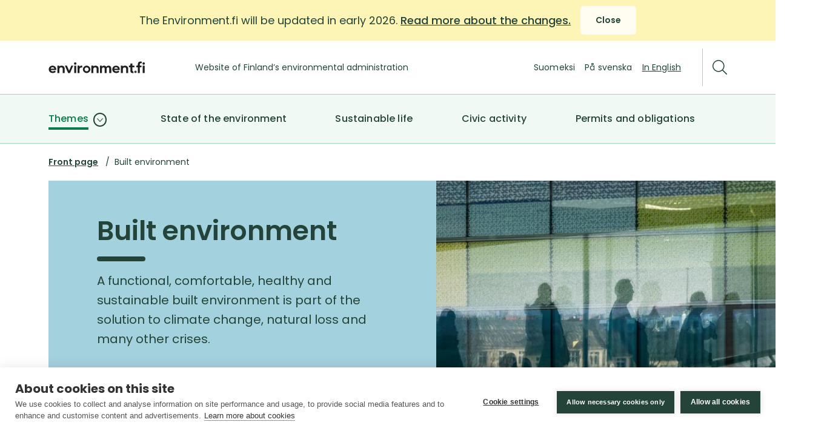

--- FILE ---
content_type: text/html; charset=UTF-8
request_url: https://www.ymparisto.fi/en/built-environment
body_size: 12753
content:
<!DOCTYPE html>
<html lang="en" dir="ltr" prefix="og: https://ogp.me/ns#">
  <head>
    <link rel="preconnect" href="https://fonts.gstatic.com">
    <meta charset="utf-8" />
<noscript><style>form.antibot * :not(.antibot-message) { display: none !important; }</style>
</noscript><meta name="description" content="A functional, comfortable, healthy and sustainable built environment is part of the solution to climate change, natural loss and many other crises." />
<link rel="canonical" href="https://www.ymparisto.fi/en/built-environment" />
<meta property="og:title" content="Built environment" />
<meta property="og:description" content="A functional, comfortable, healthy and sustainable built environment is part of the solution to climate change, natural loss and many other crises." />
<meta property="og:image" content="https://www.ymparisto.fi/sites/default/files/styles/some_1200_x_630/public/images/AdobeStock_251789694_2880x2600px.jpg?itok=H_8YiR37" />
<meta property="og:image:width" content="1200" />
<meta property="og:image:height" content="630" />
<meta name="twitter:card" content="summary_large_image" />
<meta name="twitter:title" content="Built environment" />
<meta name="twitter:image" content="https://www.ymparisto.fi/sites/default/files/styles/some_1200_x_675/public/images/AdobeStock_251789694_2880x2600px.jpg?itok=GC5nz6Lm" />
<meta name="Generator" content="Drupal 11 (https://www.drupal.org)" />
<meta name="MobileOptimized" content="width" />
<meta name="HandheldFriendly" content="true" />
<meta name="viewport" content="width=device-width, initial-scale=1.0" />
<link rel="icon" href="/themes/custom/ymparisto/images/favicon.ico" type="image/vnd.microsoft.icon" />
<link rel="alternate" hreflang="fi" href="https://www.ymparisto.fi/fi/rakennettu-ymparisto" />
<link rel="alternate" hreflang="sv" href="https://www.ymparisto.fi/sv/byggda-miljon" />
<link rel="alternate" hreflang="en" href="https://www.ymparisto.fi/en/built-environment" />

    <title>Built environment</title>
    <link rel="stylesheet" media="all" href="/sites/default/files/css/css_3PwkC8PlNmGWGk4VLQHNJvSGhNrC5FfHUzcUcYM2eUQ.css?delta=0&amp;language=en&amp;theme=ymparisto&amp;include=eJxVi10KgCAQBi-06JHiMxct1h92FfL29RLR4wwze1P2UWeHOJy4qLAZEm8BtbL6P1KHIil6tnf6jJu1zyCHZY5kywYXH2BMqzzRYaP5JC1AbluwLYU" />
<link rel="stylesheet" media="all" href="/sites/default/files/css/css_H5qMdtNS1wNA21yQbY-snvadA2VAMlx_Gt23WZBC91A.css?delta=1&amp;language=en&amp;theme=ymparisto&amp;include=eJxVi10KgCAQBi-06JHiMxct1h92FfL29RLR4wwze1P2UWeHOJy4qLAZEm8BtbL6P1KHIil6tnf6jJu1zyCHZY5kywYXH2BMqzzRYaP5JC1AbluwLYU" />

    <script type="application/json" data-drupal-selector="drupal-settings-json">{"path":{"baseUrl":"\/","pathPrefix":"en\/","currentPath":"node\/110","currentPathIsAdmin":false,"isFront":false,"currentLanguage":"en"},"pluralDelimiter":"\u0003","suppressDeprecationErrors":true,"gtag":{"tagId":"","consentMode":true,"otherIds":[],"events":[],"additionalConfigInfo":[]},"ajaxPageState":{"libraries":"eJxdjFEKQyEMBC8keqTHimm0RCNGS719_WtffxZmGDZhQrBphEgZr6LDHKuy0DXBgc_8s8cT77usrpIZmK6I1s7ZHV3HAA_0bCGN1SH-a_xqfUUplik52zaphggjt-uJik0ND23TfphFI-QDszdJIg","theme":"ymparisto","theme_token":null},"ajaxTrustedUrl":[],"gtm":{"tagId":null,"settings":{"data_layer":"dataLayer","include_classes":false,"allowlist_classes":"","blocklist_classes":"","include_environment":true,"environment_id":"env-1","environment_token":"QQsmy3g9oUhTegWYkKuNlA"},"tagIds":["GTM-NS3XVP5"]},"dataLayer":{"defaultLang":"en","languages":{"fi":{"id":"fi","name":"Finnish","direction":"ltr","weight":-10},"sv":{"id":"sv","name":"Swedish","direction":"ltr","weight":-9},"en":{"id":"en","name":"English","direction":"ltr","weight":-8}}},"messageBanner":{"banner_text":"\n\n\u003Cdiv\n  role=\u0022banner\u0022\n   id=\u0022message-banner\u0022 class=\u0022message-banner yellow\u0022\n\u003E\n  \u003Cdiv  class=\u0022message-banner__content\u0022\u003E\n    \u003Cdiv  class=\u0022message-banner__text\u0022\u003E\n      \u003Cp\u003EThe Environment.fi will be updated in early 2026. \u003Ca href=\u0022\/en\/environmentfi-website-will-be-updated-early-2026\u0022 data-entity-type=\u0022node\u0022 data-entity-uuid=\u00221839ab46-0b7c-4e8a-bd2a-430c6512dddb\u0022 data-entity-substitution=\u0022canonical\u0022 title=\u0022 Environment.fi website will be updated in early 2026\u0022\u003ERead more about the changes.\u003C\/a\u003E\u003C\/p\u003E\n\n    \u003C\/div\u003E\n\n    \u003Cdiv  class=\u0022message-banner__close-button\u0022\u003E\n      \n\n\n\u003Cbutton\n  type=\u0027button\u0027\n   class=\u0022button\u0022\n\n  \n  \u003E\n  \n      \u003Cspan\n       class=\u0022button__text\u0022\u003E\n        Close\n    \u003C\/span\u003E\n  \n  \u003C\/button\u003E\n    \u003C\/div\u003E\n  \u003C\/div\u003E\n\u003C\/div\u003E\n","banner_timestamp":1765798567,"banner_show_again_minutes":0},"user":{"uid":0,"permissionsHash":"be24443a9da94e46fd48b5d6bba70a05add6f9a3221dc4a86db96446c025d1c3"}}</script>
<script src="/sites/default/files/js/js_hpWSjfaY7a4ZUpCPb14EY0uXSB4Ix8oGrwR_SVhKes0.js?scope=header&amp;delta=0&amp;language=en&amp;theme=ymparisto&amp;include=eJxdjEEKwCAMBD8U6pNkpSG1RCNGSv19vdrLwMxhTgwoJveQ-MKTrTuJmSjHAQmy8PcDN949FirsDuGYUOua7UqzNPTsw4KoJegHoh8t5g"></script>
<script src="/modules/contrib/google_tag/js/gtag.js?t8sk8w"></script>
<script src="/modules/contrib/google_tag/js/gtm.js?t8sk8w"></script>

  </head>
  <body class="path--node page--landing-page">
    <noscript><iframe src="https://www.googletagmanager.com/ns.html?id=GTM-NS3XVP5&gtm_auth=QQsmy3g9oUhTegWYkKuNlA&gtm_preview=env-1&gtm_cookies_win=x"
                  height="0" width="0" style="display:none;visibility:hidden"></iframe></noscript>

      <div class="dialog-off-canvas-main-canvas" data-off-canvas-main-canvas>
    
<div  class="page">
      
<header  class="header">
    <a href="#main-content" class="visually-hidden focusable skip-link">
    Skip to main content
  </a>

  <div  class="header__inner">
    <div  class="header__main">

      <button  class="navbar-toggle" aria-label="Open menu" aria-expanded="false">
        

<svg  class="icon-menu"

      aria-hidden="true"
  
  
  >
  
  
  <use xlink:href="/themes/custom/ymparisto/dist/icons.svg#menu"></use>
</svg>
        

<svg  class="icon-close"

      aria-hidden="true"
  
  
  >
  
  
  <use xlink:href="/themes/custom/ymparisto/dist/icons.svg#close"></use>
</svg>
      </button>

              
  <div  id="block-ymparisto-branding" class="header-branding__wrapper">
    







<a
   class="header-branding"
        href="/en"
  >
  
            
<span  class="visually-hidden">
      Ymparisto.fi – Front page
  </span>

                  
      
<div  class="svg">
      <svg width="362" height="45" viewBox="0 0 362 45" fill="none" xmlns="http://www.w3.org/2000/svg">
<path d="M22.2479 18.1314C20.1721 16.9787 17.7577 16.4023 15.1403 16.4023C12.4778 16.4023 10.0408 17.0009 7.89728 18.1536C5.7537 19.3285 4.06141 20.9688 2.84296 23.0748C1.64707 25.1585 1.03784 27.5304 1.03784 30.124C1.03784 32.7619 1.66963 35.1339 2.91065 37.2176C4.15166 39.3014 5.93421 40.9639 8.21317 42.1388C10.4696 43.2915 13.1321 43.89 16.088 43.89C18.4121 43.89 20.5331 43.5132 22.3833 42.7817C24.2561 42.0501 25.8356 40.9418 27.0766 39.4787L27.3699 39.124L23.3761 34.624L22.97 35.0452C21.21 36.7964 18.9536 37.6831 16.2234 37.6831C14.1024 37.6831 12.2972 37.1511 10.8757 36.1314C9.65726 35.2447 8.8224 34.0477 8.41625 32.5846H28.8366L28.8817 32.0969C28.9494 31.3211 28.972 30.7004 28.972 30.257C28.972 27.5304 28.3853 25.092 27.212 23.0304C26.0161 20.9467 24.3464 19.2841 22.2479 18.1314ZM8.32599 27.5083C8.66445 26.023 9.40906 24.8038 10.5147 23.895C11.7557 22.8531 13.3352 22.2989 15.1403 22.2989C16.9905 22.2989 18.57 22.8309 19.7885 23.895C20.8715 24.826 21.5936 26.0452 21.9095 27.4861H8.32599V27.5083Z" fill="#221F20"/>
<path d="M57.4025 19.4393C55.2814 17.422 52.4384 16.4023 48.941 16.4023C46.9328 16.4023 45.0826 16.7349 43.458 17.3777C42.3072 17.8211 41.2918 18.4418 40.4118 19.2176V16.4023H33.3042V43.89H40.7052V30.1462C40.7052 27.7743 41.3144 25.9565 42.5328 24.7373C43.7287 23.5181 45.3985 22.8974 47.5195 22.8974C49.3471 22.8974 50.7687 23.4073 51.7389 24.4491C52.7092 25.491 53.2056 27.0871 53.2056 29.193V43.89H60.6065V28.395C60.6065 24.4713 59.5235 21.4565 57.4025 19.4393Z" fill="#221F20"/>
<path d="M184.189 19.4393C182.068 17.422 179.225 16.4023 175.728 16.4023C173.719 16.4023 171.869 16.7349 170.245 17.3777C169.094 17.8211 168.078 18.4418 167.198 19.2176V16.4023H160.091V43.89H167.492V30.1462C167.492 27.7743 168.101 25.9565 169.319 24.7373C170.515 23.5181 172.185 22.8974 174.306 22.8974C176.134 22.8974 177.555 23.4073 178.526 24.4491C179.496 25.491 179.992 27.0871 179.992 29.193V43.89H187.393V28.395C187.393 24.4713 186.31 21.4565 184.189 19.4393Z" fill="#221F20"/>
<path d="M232.183 19.7947C231.393 18.7306 230.355 17.8882 229.091 17.2897C227.828 16.6912 226.271 16.3809 224.443 16.3809C222.39 16.3809 220.607 16.7799 219.118 17.6001C217.967 18.2208 216.952 19.1296 216.094 20.3045L215.688 20.8587L215.327 20.2823C213.816 17.7109 211.13 16.403 207.34 16.403C205.061 16.403 203.21 16.9129 201.857 17.9104C201.225 18.3759 200.661 18.8858 200.164 19.44L199.736 19.9277V16.403H192.29V43.8907H199.713V29.2823C199.713 28.44 199.826 27.6198 200.029 26.8439C200.232 26.0902 200.593 25.403 201.067 24.8267C201.541 24.2503 202.127 23.7848 202.849 23.4301C203.571 23.0976 204.451 22.9203 205.512 22.9203C207.046 22.9203 208.107 23.3414 208.761 24.2503C209.416 25.1592 209.754 26.4227 209.754 27.9745V43.8907H217.042V29.371C217.042 28.5508 217.132 27.7528 217.335 26.9547C217.539 26.1789 217.854 25.4695 218.283 24.871C218.712 24.2725 219.276 23.7848 219.953 23.4301C220.63 23.0754 221.465 22.8981 222.435 22.8981C223.383 22.8981 224.15 23.0533 224.736 23.3636C225.323 23.674 225.774 24.073 226.113 24.605C226.451 25.137 226.699 25.7577 226.857 26.4671C226.993 27.1986 227.083 27.9523 227.083 28.7281V43.8907H234.507V27.9523C234.507 26.3784 234.191 24.871 233.875 23.4745C233.536 22.1001 232.972 20.8587 232.183 19.7947Z" fill="#221F20"/>
<path d="M124.936 16.5132C124.53 16.4467 124.102 16.4023 123.695 16.4023C121.868 16.4023 120.243 16.8457 118.822 17.7102C118.077 18.1757 117.4 18.7521 116.836 19.4171L116.046 20.3482V16.4023H108.6V43.89H116.046V29.5477C116.046 29.2152 116.136 28.6831 116.294 27.9738C116.452 27.2866 116.768 26.5772 117.242 25.89C117.716 25.2028 118.415 24.5821 119.295 24.0501C120.175 23.5181 121.394 23.2521 122.861 23.2521C123.357 23.2521 123.876 23.2964 124.372 23.3851C124.891 23.4738 125.433 23.5846 125.974 23.7398L126.358 23.8506V16.8679L126.132 16.8014C125.749 16.6905 125.343 16.6019 124.936 16.5132Z" fill="#221F20"/>
<path d="M99.8677 3.98828C98.5816 3.98828 97.5211 4.43163 96.6862 5.29616C95.8513 6.18286 95.4226 7.22473 95.4226 8.42178C95.4226 9.61882 95.8513 10.6607 96.6862 11.5474C97.5211 12.4119 98.6041 12.8553 99.8677 12.8553C101.131 12.8553 102.214 12.4341 103.094 11.6139C103.974 10.7715 104.426 9.70749 104.426 8.42178C104.426 7.15823 103.974 6.07202 103.094 5.22966C102.214 4.40946 101.131 3.98828 99.8677 3.98828Z" fill="#221F20"/>
<path d="M103.636 16.4023H96.1899V43.89H103.636V16.4023Z" fill="#221F20"/>
<path d="M77.0332 35.156L69.0456 16.4023H61.3062L73.3102 43.89H80.508L92.5121 16.4023H85.2916L77.0332 35.156Z" fill="#221F20"/>
<path d="M142.536 16.4023C134.819 16.4023 128.547 22.5649 128.547 30.1462C128.547 37.7275 134.819 43.89 142.536 43.89C150.253 43.89 156.526 37.7275 156.526 30.1462C156.526 22.5649 150.253 16.4023 142.536 16.4023ZM142.536 37.4615C138.43 37.4615 135.09 34.1807 135.09 30.1462C135.09 26.1117 138.43 22.8309 142.536 22.8309C146.643 22.8309 149.982 26.1117 149.982 30.1462C149.982 34.1807 146.643 37.4615 142.536 37.4615Z" fill="#221F20"/>
<path d="M259.508 18.1314C257.409 16.9787 255.017 16.4023 252.377 16.4023C249.715 16.4023 247.278 17.0009 245.134 18.1536C242.991 19.3285 241.298 20.9688 240.08 23.0748C238.884 25.1585 238.275 27.5304 238.275 30.124C238.275 32.7619 238.907 35.1339 240.148 37.2176C241.389 39.3014 243.171 40.9639 245.45 42.1388C247.707 43.2915 250.369 43.89 253.325 43.89C255.649 43.89 257.77 43.5132 259.62 42.7817C261.493 42.0501 263.073 40.9418 264.314 39.4787L264.607 39.124L260.613 34.624L260.207 35.0452C258.447 36.7964 256.191 37.6831 253.46 37.6831C251.339 37.6831 249.534 37.1511 248.113 36.1314C246.894 35.2447 246.059 34.0477 245.653 32.5846H266.074L266.119 32.0969C266.186 31.3211 266.209 30.7004 266.209 30.257C266.209 27.5304 265.622 25.092 264.449 23.0304C263.253 20.9467 261.583 19.2841 259.508 18.1314ZM245.563 27.5083C245.902 26.023 246.646 24.8038 247.752 23.895C248.993 22.8531 250.572 22.2989 252.377 22.2989C254.228 22.2989 255.807 22.8309 257.026 23.895C258.109 24.826 258.831 26.0452 259.147 27.4861H245.563V27.5083Z" fill="#221F20"/>
<path d="M294.414 19.4393C292.293 17.422 289.45 16.4023 285.952 16.4023C283.944 16.4023 282.094 16.7349 280.469 17.3777C279.319 17.8211 278.303 18.4418 277.423 19.2176V16.4023H270.316V43.89H277.717V30.1462C277.717 27.7743 278.326 25.9565 279.544 24.7373C280.74 23.5181 282.41 22.8974 284.531 22.8974C286.359 22.8974 287.78 23.4073 288.75 24.4491C289.721 25.491 290.217 27.0871 290.217 29.193V43.89H297.618V28.395C297.618 24.4713 296.535 21.4565 294.414 19.4393Z" fill="#221F20"/>
<path d="M317.113 37.7051C316.955 37.7051 316.82 37.7273 316.662 37.7273C315.308 37.7273 314.451 37.3283 313.999 36.6633C313.526 35.9539 313.345 35.0229 313.345 33.7815V22.6312H320.588V16.4022H313.345V8.42188H305.809V13.0105C305.809 14.8726 304.41 16.38 302.537 16.38H300.506V22.6091H305.899V34.1583C305.899 35.6214 305.944 37.0179 306.215 38.2593C306.463 39.4564 307.095 40.6534 307.772 41.4514C308.449 42.2716 309.396 42.8923 310.57 43.2913C311.72 43.6903 313.232 43.8899 315.015 43.8899C315.804 43.8899 316.707 43.8234 317.745 43.6903C317.925 43.6682 318.106 43.646 318.287 43.6017C317.384 42.3825 316.91 41.0081 316.91 39.4564C316.888 38.8578 316.955 38.2593 317.113 37.7051Z" fill="#221F20"/>
<path d="M343.964 1.10742C341.843 1.10742 340.106 1.3956 338.752 1.99412C337.398 2.59264 336.338 3.43501 335.57 4.54338C334.826 5.62959 334.307 6.95964 334.036 8.4892C333.856 9.53107 333.743 11.4153 333.698 12.169L333.675 12.435L333.653 13.2109C333.562 15.0064 332.05 16.4252 330.223 16.4252H328.26V22.6321H333.653V43.9128H341.099V22.6321H347.191V16.403H341.099V12.4572C341.099 11.7478 341.099 10.972 341.189 10.3291C341.279 9.70841 341.527 9.24289 341.821 8.79954C342.114 8.35619 342.498 8.00151 343.017 7.7355C343.536 7.46949 344.1 7.33649 344.98 7.33649C345.453 7.33649 345.905 7.38082 346.333 7.44732C346.785 7.51383 347.236 7.6025 347.71 7.71333L348.071 7.802L348.567 1.57294L348.297 1.5286C346.965 1.24043 345.499 1.10742 343.964 1.10742Z" fill="#221F20"/>
<path d="M355.427 12.8553C356.69 12.8553 357.773 12.4341 358.653 11.6139C359.533 10.7715 359.985 9.70749 359.985 8.42178C359.985 7.15823 359.533 6.07202 358.653 5.22966C357.773 4.40946 356.69 3.98828 355.427 3.98828C354.141 3.98828 353.08 4.43163 352.245 5.29616C351.41 6.18286 350.982 7.22473 350.982 8.42178C350.982 9.61882 351.41 10.6607 352.245 11.5474C353.08 12.4119 354.163 12.8553 355.427 12.8553Z" fill="#221F20"/>
<path d="M359.218 16.4023H351.771V43.89H359.218V16.4023Z" fill="#221F20"/>
<path d="M324.83 35.0234C323.567 35.0234 322.461 35.489 321.626 36.3535C320.791 37.218 320.363 38.2599 320.363 39.4569C320.363 40.654 320.791 41.6958 321.626 42.5604C322.461 43.4249 323.567 43.8904 324.83 43.8904C326.094 43.8904 327.177 43.4692 328.034 42.6491C328.914 41.8067 329.388 40.7205 329.388 39.4569C329.388 38.2156 328.914 37.1072 328.034 36.2648C327.154 35.4446 326.071 35.0234 324.83 35.0234Z" fill="#244439"/>
</svg>

  </div>
        
      
  
  
  </a>

      <div  class="slogan-wrapper">
      
  <h3 class="slogan slogan--h3">

  Website of Finland’s environmental administration

  </h3>
    </div>
  </div>

      
      <div  class="header__upper-wrapper">
        <div  class="header__item header__item--additional js-expand-content">
                  <div class='language-switcher__wrapper'>
          




  
<nav  region="header" class="language-switcher" aria-label="Language menu">
  
<ul
   class="language-switcher__menu"
  >
                                          
<li
   class="language-switcher__item"
      lang="fi"
  >
                            







<a
   class="language-switcher__link"
        href="/fi/rakennettu-ymparisto"
  >
  
          Suomeksi    
  
  
  </a>
                      </li>
                                        
<li
   class="language-switcher__item"
      lang="sv"
  >
                            







<a
   class="language-switcher__link"
        href="/sv/byggda-miljon"
  >
  
          På svenska    
  
  
  </a>
                      </li>
                                        
<li
   class="language-switcher__item language-switcher__item--is-active"
      lang="en"
      aria-current="true"
  >
                            In English
                      </li>
          </ul>
</nav>


        </div>
              </div>

        <button  class="button--search" aria-label="Search">
          

<svg  class="icon"

      aria-hidden="true"
  
  
  >
  
  
  <use xlink:href="/themes/custom/ymparisto/dist/icons.svg#search"></use>
</svg>
        </button>
      </div>
    </div>

            


  <dialog  id="block-ymparistositesearchblock" class="dialog dialog--search">

<div  class="search">
      <form action='/en/search'><input type='text' name='q' placeholder='Search the site' /><button>Search</button></form>
    <button  class="search__button--close">
    
<span  class="visually-hidden">
      Close the search field
  </span>
    

<svg  class="search-close"

      aria-hidden="true"
  
  
  >
  
  
  <use xlink:href="/themes/custom/ymparisto/dist/icons.svg#search-close"></use>
</svg>
  </button>
</div>

  </dialog>

                  








<div  data-region="header" region="header" class="menu-main" aria-label="Main menu">
    
  
        
      
<ul
   class="menu menu--top"
      data-menu-level="1"
  >
          
        
                              


<li
   class="menu__item"
  >
    
    <div  class="menu__link-wrapper">
      







<a
   class="menu__link menu__link--is-active-trail"
      data-menu-level="1"
      data-drupal-link-system-path="node/4166"
        href="/en/themes-0"
  >
  
              Themes        
  
  
  </a>

              <button  class="menu__expand-submenu menu__expand-submenu--1" data-menu-level="1" aria-expanded="false">
          

<svg  class="icon"

      aria-hidden="true"
  
  
  >
  
  
  <use xlink:href="/themes/custom/ymparisto/dist/icons.svg#chevron-down-circle"></use>
</svg>

          
<span  class="visually-hidden">
                <span  class="toggler-text">Show submenu</span>: Themes
            </span>
        </button>
          </div>

          
      <div  class="menu__drawer" aria-hidden="true">

              
          
  
        
      
<ul
   class="menu menu--sub menu--sub-2"
      data-menu-level="2"
  >
                              <button  class="menu__collapse-submenu menu__collapse-submenu--mobile" data-menu-level="2">
            

<svg  class="icon"

      role="presentation"
  
  
  >
  
  
  <use xlink:href="/themes/custom/ymparisto/dist/icons.svg#chevron-down-circle"></use>
</svg>
            Back
          </button>
        
        
                              


<li
   class="menu__item"
  >
    
    <div  class="menu__link-wrapper">
      







<a
   class="menu__link"
      data-menu-level="2"
      data-drupal-link-system-path="node/106"
        href="/en/themes-0/changing-climate"
  >
  
              Changing climate        
  
  
  </a>

              <button  class="menu__expand-submenu menu__expand-submenu--2" data-menu-level="2" aria-expanded="false">
          

<svg  class="icon"

      aria-hidden="true"
  
  
  >
  
  
  <use xlink:href="/themes/custom/ymparisto/dist/icons.svg#chevron-down-circle"></use>
</svg>

          
<span  class="visually-hidden">
                <span  class="toggler-text">Show submenu</span>: Changing climate
            </span>
        </button>
          </div>

                  
          
  
        
      
<ul
   class="menu menu--sub menu--sub-3"
      data-menu-level="3"
  >
          
                  <button  class="menu__collapse-submenu menu__collapse-submenu--mobile" data-menu-level="3">
            

<svg  class="icon"

      role="presentation"
  
  
  >
  
  
  <use xlink:href="/themes/custom/ymparisto/dist/icons.svg#chevron-down-circle"></use>
</svg>
            Back
          </button>
        
                              


<li
   class="menu__item"
  >
    
    <div  class="menu__link-wrapper">
      







<a
   class="menu__link"
      data-menu-level="3"
      data-drupal-link-system-path="node/682"
        href="/en/themes-0/changing-climate/fast-actions-climate-change"
  >
  
              Fast actions for climate change        
  
  
  </a>

          </div>

      </li>
                                        


<li
   class="menu__item"
  >
    
    <div  class="menu__link-wrapper">
      







<a
   class="menu__link"
      data-menu-level="3"
      data-drupal-link-system-path="node/216"
        href="/en/themes-0/changing-climate/climate-change-mitigation"
  >
  
              Climate change mitigation        
  
  
  </a>

          </div>

      </li>
                                        


<li
   class="menu__item"
  >
    
    <div  class="menu__link-wrapper">
      







<a
   class="menu__link"
      data-menu-level="3"
      data-drupal-link-system-path="node/217"
        href="/en/themes-0/changing-climate/climate-change-adaptation"
  >
  
              Climate change adaptation        
  
  
  </a>

          </div>

      </li>
                                        


<li
   class="menu__item"
  >
    
    <div  class="menu__link-wrapper">
      







<a
   class="menu__link"
      data-menu-level="3"
      data-drupal-link-system-path="node/3798"
        href="/en/changing-climate/reporting-greenhouse-gas-emissions"
  >
  
              Reporting greenhouse gas emissions        
  
  
  </a>

          </div>

      </li>
                        </ul>
  

                    </li>
                                        


<li
   class="menu__item"
  >
    
    <div  class="menu__link-wrapper">
      







<a
   class="menu__link"
      data-menu-level="2"
      data-drupal-link-system-path="node/107"
        href="/en/sustainable-circular-and-bioeconomy"
  >
  
              Sustainable circular and bioeconomy        
  
  
  </a>

              <button  class="menu__expand-submenu menu__expand-submenu--2" data-menu-level="2" aria-expanded="false">
          

<svg  class="icon"

      aria-hidden="true"
  
  
  >
  
  
  <use xlink:href="/themes/custom/ymparisto/dist/icons.svg#chevron-down-circle"></use>
</svg>

          
<span  class="visually-hidden">
                <span  class="toggler-text">Show submenu</span>: Sustainable circular and bioeconomy
            </span>
        </button>
          </div>

                  
          
  
        
      
<ul
   class="menu menu--sub menu--sub-3"
      data-menu-level="3"
  >
          
                  <button  class="menu__collapse-submenu menu__collapse-submenu--mobile" data-menu-level="3">
            

<svg  class="icon"

      role="presentation"
  
  
  >
  
  
  <use xlink:href="/themes/custom/ymparisto/dist/icons.svg#chevron-down-circle"></use>
</svg>
            Back
          </button>
        
                              


<li
   class="menu__item"
  >
    
    <div  class="menu__link-wrapper">
      







<a
   class="menu__link"
      data-menu-level="3"
      data-drupal-link-system-path="node/218"
        href="/en/sustainable-circular-and-bioeconomy/use-natural-resources-and-raw-materials"
  >
  
              Use of natural resources and raw materials        
  
  
  </a>

          </div>

      </li>
                                        


<li
   class="menu__item"
  >
    
    <div  class="menu__link-wrapper">
      







<a
   class="menu__link"
      data-menu-level="3"
      data-drupal-link-system-path="node/223"
        href="/en/sustainable-circular-and-bioeconomy/product-design"
  >
  
              Product design        
  
  
  </a>

          </div>

      </li>
                                        


<li
   class="menu__item"
  >
    
    <div  class="menu__link-wrapper">
      







<a
   class="menu__link"
      data-menu-level="3"
      data-drupal-link-system-path="node/748"
        href="/en/sustainable-circular-and-bioeconomy/market-surveillance-and-environmental-marketing"
  >
  
              Market surveillance and environmental marketing        
  
  
  </a>

          </div>

      </li>
                                        


<li
   class="menu__item"
  >
    
    <div  class="menu__link-wrapper">
      







<a
   class="menu__link"
      data-menu-level="3"
      data-drupal-link-system-path="node/220"
        href="/en/sustainable-circular-and-bioeconomy/sustainable-production"
  >
  
              Sustainable production        
  
  
  </a>

          </div>

      </li>
                                        


<li
   class="menu__item"
  >
    
    <div  class="menu__link-wrapper">
      







<a
   class="menu__link"
      data-menu-level="3"
      data-drupal-link-system-path="node/592"
        href="/en/sustainable-circular-and-bioeconomy/sustainable-consumption"
  >
  
              Sustainable consumption        
  
  
  </a>

          </div>

      </li>
                                        


<li
   class="menu__item"
  >
    
    <div  class="menu__link-wrapper">
      







<a
   class="menu__link"
      data-menu-level="3"
      data-drupal-link-system-path="node/715"
        href="/en/sustainable-circular-and-bioeconomy/reuse"
  >
  
              Reuse        
  
  
  </a>

          </div>

      </li>
                                        


<li
   class="menu__item"
  >
    
    <div  class="menu__link-wrapper">
      







<a
   class="menu__link"
      data-menu-level="3"
      data-drupal-link-system-path="node/227"
        href="/en/sustainable-circular-and-bioeconomy/waste-and-recycling"
  >
  
              Waste and recycling        
  
  
  </a>

          </div>

      </li>
                        </ul>
  

                    </li>
                                        


<li
   class="menu__item"
  >
    
    <div  class="menu__link-wrapper">
      







<a
   class="menu__link"
      data-menu-level="2"
      data-drupal-link-system-path="node/109"
        href="/en/nature-waters-and-sea"
  >
  
              Nature, waters and sea        
  
  
  </a>

              <button  class="menu__expand-submenu menu__expand-submenu--2" data-menu-level="2" aria-expanded="false">
          

<svg  class="icon"

      aria-hidden="true"
  
  
  >
  
  
  <use xlink:href="/themes/custom/ymparisto/dist/icons.svg#chevron-down-circle"></use>
</svg>

          
<span  class="visually-hidden">
                <span  class="toggler-text">Show submenu</span>: Nature, waters and sea
            </span>
        </button>
          </div>

                  
          
  
        
      
<ul
   class="menu menu--sub menu--sub-3"
      data-menu-level="3"
  >
          
                  <button  class="menu__collapse-submenu menu__collapse-submenu--mobile" data-menu-level="3">
            

<svg  class="icon"

      role="presentation"
  
  
  >
  
  
  <use xlink:href="/themes/custom/ymparisto/dist/icons.svg#chevron-down-circle"></use>
</svg>
            Back
          </button>
        
                              


<li
   class="menu__item"
  >
    
    <div  class="menu__link-wrapper">
      







<a
   class="menu__link"
      data-menu-level="3"
      data-drupal-link-system-path="node/156"
        href="/en/nature-waters-and-sea/natural-diversity"
  >
  
              Natural diversity        
  
  
  </a>

          </div>

      </li>
                                        


<li
   class="menu__item"
  >
    
    <div  class="menu__link-wrapper">
      







<a
   class="menu__link"
      data-menu-level="3"
      data-drupal-link-system-path="node/201"
        href="/en/nature-waters-and-sea/sea"
  >
  
              Sea        
  
  
  </a>

          </div>

      </li>
                                        


<li
   class="menu__item"
  >
    
    <div  class="menu__link-wrapper">
      







<a
   class="menu__link"
      data-menu-level="3"
      data-drupal-link-system-path="node/206"
        href="/en/nature-waters-and-sea/waters-and-water-resources"
  >
  
              Waters and water resources        
  
  
  </a>

          </div>

      </li>
                                        


<li
   class="menu__item"
  >
    
    <div  class="menu__link-wrapper">
      







<a
   class="menu__link"
      data-menu-level="3"
      data-drupal-link-system-path="node/196"
        href="/en/nature-waters-and-sea/recreational-use-nature"
  >
  
              Recreational use of nature        
  
  
  </a>

          </div>

      </li>
                                        


<li
   class="menu__item"
  >
    
    <div  class="menu__link-wrapper">
      







<a
   class="menu__link"
      data-menu-level="3"
      data-drupal-link-system-path="node/197"
        href="/en/nature-waters-and-sea/landscape"
  >
  
              Landscape        
  
  
  </a>

          </div>

      </li>
                        </ul>
  

                    </li>
                                        


<li
   class="menu__item"
  >
    
    <div  class="menu__link-wrapper">
      







<a class="menu__link menu__link--is-active-trail is-active" data-menu-level="2" data-drupal-link-system-path="node/110" href="/en/built-environment" aria-current="page">
  
              Built environment        
  
  
  </a>

              <button  class="menu__expand-submenu menu__expand-submenu--2" data-menu-level="2" aria-expanded="false">
          

<svg  class="icon"

      aria-hidden="true"
  
  
  >
  
  
  <use xlink:href="/themes/custom/ymparisto/dist/icons.svg#chevron-down-circle"></use>
</svg>

          
<span  class="visually-hidden">
                <span  class="toggler-text">Show submenu</span>: Built environment
            </span>
        </button>
          </div>

                  
          
  
        
      
<ul
   class="menu menu--sub menu--sub-3"
      data-menu-level="3"
  >
          
                  <button  class="menu__collapse-submenu menu__collapse-submenu--mobile" data-menu-level="3">
            

<svg  class="icon"

      role="presentation"
  
  
  >
  
  
  <use xlink:href="/themes/custom/ymparisto/dist/icons.svg#chevron-down-circle"></use>
</svg>
            Back
          </button>
        
                              


<li
   class="menu__item"
  >
    
    <div  class="menu__link-wrapper">
      







<a
   class="menu__link"
      data-menu-level="3"
      data-drupal-link-system-path="node/249"
        href="/en/built-environment/elava-kulttuuriymparisto"
  >
  
              Elävä kulttuuriympäristö        
  
  
  </a>

          </div>

      </li>
                        </ul>
  

                    </li>
                                        


<li
   class="menu__item"
  >
    
    <div  class="menu__link-wrapper">
      







<a
   class="menu__link"
      data-menu-level="2"
      data-drupal-link-system-path="node/111"
        href="/en/pollution-and-environmental-risks"
  >
  
              Pollution and environmental risks        
  
  
  </a>

              <button  class="menu__expand-submenu menu__expand-submenu--2" data-menu-level="2" aria-expanded="false">
          

<svg  class="icon"

      aria-hidden="true"
  
  
  >
  
  
  <use xlink:href="/themes/custom/ymparisto/dist/icons.svg#chevron-down-circle"></use>
</svg>

          
<span  class="visually-hidden">
                <span  class="toggler-text">Show submenu</span>: Pollution and environmental risks
            </span>
        </button>
          </div>

                  
          
  
        
      
<ul
   class="menu menu--sub menu--sub-3"
      data-menu-level="3"
  >
          
                  <button  class="menu__collapse-submenu menu__collapse-submenu--mobile" data-menu-level="3">
            

<svg  class="icon"

      role="presentation"
  
  
  >
  
  
  <use xlink:href="/themes/custom/ymparisto/dist/icons.svg#chevron-down-circle"></use>
</svg>
            Back
          </button>
        
                              


<li
   class="menu__item"
  >
    
    <div  class="menu__link-wrapper">
      







<a
   class="menu__link"
      data-menu-level="3"
      data-drupal-link-system-path="node/242"
        href="/en/pollution-and-environmental-risks/air-pollution-control"
  >
  
              Air pollution control        
  
  
  </a>

          </div>

      </li>
                                        


<li
   class="menu__item"
  >
    
    <div  class="menu__link-wrapper">
      







<a
   class="menu__link"
      data-menu-level="3"
      data-drupal-link-system-path="node/239"
        href="/en/pollution-and-environmental-risks/environmental-risks-chemicals"
  >
  
              Environmental risks of chemicals        
  
  
  </a>

          </div>

      </li>
                                        


<li
   class="menu__item"
  >
    
    <div  class="menu__link-wrapper">
      







<a
   class="menu__link"
      data-menu-level="3"
      data-drupal-link-system-path="node/238"
        href="/en/pollution-and-environmental-risks/protecting-ozone-layer"
  >
  
              Protecting the ozone layer        
  
  
  </a>

          </div>

      </li>
                        </ul>
  

                    </li>
                        </ul>
  

                    </div>

            </li>
                                        


<li
   class="menu__item"
  >
    
    <div  class="menu__link-wrapper">
      







<a
   class="menu__link"
      data-menu-level="1"
      data-drupal-link-system-path="node/102"
        href="/en/state-environment"
  >
  
              State of the environment        
  
  
  </a>

          </div>

      </li>
                                        


<li
   class="menu__item"
  >
    
    <div  class="menu__link-wrapper">
      







<a
   class="menu__link"
      data-menu-level="1"
      data-drupal-link-system-path="node/108"
        href="/en/sustainable-life"
  >
  
              Sustainable life        
  
  
  </a>

          </div>

      </li>
                                        


<li
   class="menu__item"
  >
    
    <div  class="menu__link-wrapper">
      







<a
   class="menu__link"
      data-menu-level="1"
      data-drupal-link-system-path="node/105"
        href="/en/civic-activity"
  >
  
              Civic activity        
  
  
  </a>

          </div>

      </li>
                                        


<li
   class="menu__item"
  >
    
    <div  class="menu__link-wrapper">
      







<a
   class="menu__link"
      data-menu-level="1"
      data-drupal-link-system-path="node/103"
        href="/en/permits-and-obligations"
  >
  
              Permits and obligations        
  
  
  </a>

          </div>

      </li>
                        </ul>
  

    <div  class="menu-main__spacer" aria-hidden="true"></div>
  <div  class="menu-main__overlay" aria-hidden="true"></div>
</div>


      
            





  <nav role='navigation' aria-labelledby='system-breadcrumb' class='breadcrumbs'>
    <h2  class="visually-hidden" id='system-breadcrumb'>Breadcrumb</h2>

    <ol  class="breadcrumb">
                            <li  class="breadcrumb__item">
                              <a  class="breadcrumb__link" href="/en">Front page</a>
                          </li>
                      <li  class="breadcrumb__item">
                              Built environment
                          </li>
          
    
    </ol>
  </nav>


        </div>
</header>
  
      
    
    
  
    <main id="main-content"  class="page__main">
    
          
        





  
  







<article  class="node node--landing-page node--full">

  

<div  class="page-content">
  
  <div  class="page-content__content">
          

  


<div  class="hero__wrapper light-blue">
  <div  class="hero hero--light-blue">
    <div  class="hero__inner">
      
  <h1 class="hero__title hero__title--h1">

  Built environment

  </h1>

              <p  class="hero__lead">
          A functional, comfortable, healthy and sustainable built environment is part of the solution to climate change, natural loss and many other crises.<br />
<br />
<br />
<br />

        </p>
      
      
    </div>

          <div  class="hero__bg" aria-hidden="true">
            


<div class="media media--image media--hero-image-landing-page">
    
  <div class="field__label visually-hidden">Image</div>

    

  
<picture
   loading="eager" width="375" height="338" class="image"
>
          <!--[if IE 9]><video style="display: none;"><![endif]-->
          <source srcset="/sites/default/files/styles/hero_landing_page_desktop/public/images/AdobeStock_251789694_2880x2600px.jpg?h=a4404831&amp;itok=8c2SkUAe 1x" media="all and (min-width: 57.5em)" type="image/jpeg" width="720" height="650"/>
        <!--[if IE 9]></video><![endif]-->
      
<img
   class="image"
      src="/sites/default/files/styles/hero_landing_page_mobile/public/images/AdobeStock_251789694_2880x2600px.jpg?h=a4404831&amp;itok=rZoJI2Ab"
      alt="People in a modern office building."
    />
</picture>



</div>

        </div>
      </div>
</div>


      <span class='separator'></span>
      
      </div>

  
  <div  class="page-content__post-content">
      </div>
</div>

</article>



  
        
    </main>

            <footer  class="footer">
        <div  class="footer__inner">
                      


<div  id="block-ymparisto-footer-content" class="footer__upper_wrapper">
  
  <div  class="footer__description">
    
  <h2 class="footer__heading footer__heading--h2">

  Joint website of Finland&#039;s environmental administration

  </h2>

    
<div  class="text-long">
      <p>Information that helps us make environmentally sustainable decisions and find environmentally friendly solutions is published on the Environment.fi website. The main themes are a safe living environment, the preservation of biodiversity and the prevention of environmental damage.</p>

  </div>

    






  
<a
   class="link link--with-icon"
        href="/en/joint-website-finlands-environmental-administration"
  >
  
          Read more about environment.fi    
      

<svg  class="icon icon--after"

      role="presentation"
  
  
  >
  
  
  <use xlink:href="/themes/custom/ymparisto/dist/icons.svg#arrow-right"></use>
</svg>
  
  
  </a>
  </div>

  
<div class='footer-menu-links'>
      <div class='footer-menu-links--wrapper'>

  <div  class="footer__links">
          
  <h3 class="footer__heading footer__heading--h3">

  Produced and run by

  </h3>

      

<ul  class="footer__link-list">
      <li  class="footer__item"><a href="https://ym.fi/en">Ministry of the Environment</a></li>
      <li  class="footer__item"><a href="https://www.syke.fi/en">Finnish Environment Institute (Syke)</a></li>
      <li  class="footer__item"><a href="https://elinvoimakeskus.fi/web/english">Economic Development Centre</a></li>
      <li  class="footer__item"><a href="https://lvv.fi/en/frontpage">Finnish Supervisory Agency</a></li>
  </ul>

      </div>
</div>
      <div class='footer-menu-links--wrapper'>

  <div  class="footer__links">
          
  <h3 class="footer__heading footer__heading--h3">

  Additional information

  </h3>

      

<ul  class="footer__link-list">
      <li  class="footer__item"><a href="/en/form/feedback-form?referrer=/en/built-environment">Give feedback</a></li>
      <li  class="footer__item"><a href="/en/contact-information">Contact information</a></li>
      <li  class="footer__item"><a href="https://ym.fi/en/the-ministry-s-administrative-branch">About environmental administration</a></li>
      <li  class="footer__item"><a href="/en/shortcuts-environmentfi">Shortcut links</a></li>
  </ul>

      </div>
</div>
  </div>


  
  </div>

            <span class='separator'></span>
            

<div  id="block-ymparisto-footer-menu" class="footer__lower_wrapper">
  <div  class="footer__branding">
          








<a
   class="footer-branding"
        href="/en"
  >
  
        
<span  class="visually-hidden">
      Ymparisto.fi – Front page
  </span>

          
      
<div  class="svg">
      <?xml version="1.0" encoding="utf-8"?>
<!-- Generator: Adobe Illustrator 25.4.1, SVG Export Plug-In . SVG Version: 6.00 Build 0)  -->
<svg version="1.1" id="Layer_1" xmlns="http://www.w3.org/2000/svg" xmlns:xlink="http://www.w3.org/1999/xlink" x="0px" y="0px"
	 viewBox="0 0 1600 203" style="enable-background:new 0 0 1600 203;" xml:space="preserve">
<style type="text/css">
	.st0{fill:#221F20;}
	.st1{fill:#FFF28E;}
	.st2{fill:#FFAFDA;}
	.st3{fill:#1AC77C;}
	.st4{fill:#FFFFFF;}
</style>
<g>
	<path class="st1" d="M442.6,58c-5.7,0-10.4-2-14.1-5.9c-3.7-4-5.6-8.7-5.6-14.1c0-5.4,1.9-10.1,5.6-14.1c3.7-3.9,8.5-5.9,14.1-5.9
		c5.6,0,10.4,1.9,14.3,5.6c3.9,3.8,5.9,8.6,5.9,14.4c0,5.7-2,10.6-5.9,14.4C453,56.1,448.2,58,442.6,58z"/>
	<path class="st2" d="M1575.2,58c-5.7,0-10.4-2-14.1-5.9c-3.7-4-5.6-8.7-5.6-14.1c0-5.4,1.9-10.1,5.6-14.1c3.7-3.9,8.5-5.9,14.1-5.9
		c5.6,0,10.4,1.9,14.3,5.6c3.9,3.8,5.9,8.6,5.9,14.4c0,5.7-2,10.6-5.9,14.4C1585.7,56.1,1580.9,58,1575.2,58z"/>
	<g>
		<path class="st4" d="M98.6,81.8C89.4,76.6,78.7,74,67.1,74c-11.8,0-22.6,2.7-32.1,7.9c-9.5,5.3-17,12.7-22.4,22.2
			c-5.3,9.4-8,20.1-8,31.8c0,11.9,2.8,22.6,8.3,32c5.5,9.4,13.4,16.9,23.5,22.2c10,5.2,21.8,7.9,34.9,7.9c10.3,0,19.7-1.7,27.9-5
			c8.3-3.3,15.3-8.3,20.8-14.9l1.3-1.6l-17.7-20.3l-1.8,1.9c-7.8,7.9-17.8,11.9-29.9,11.9c-9.4,0-17.4-2.4-23.7-7
			c-5.4-4-9.1-9.4-10.9-16h90.5l0.2-2.2c0.3-3.5,0.4-6.3,0.4-8.3c0-12.3-2.6-23.3-7.8-32.6C115.3,94.5,107.9,87,98.6,81.8z
			 M36.9,124.1c1.5-6.7,4.8-12.2,9.7-16.3c5.5-4.7,12.5-7.2,20.5-7.2c8.2,0,15.2,2.4,20.6,7.2c4.8,4.2,8,9.7,9.4,16.2H36.9z"/>
		<path class="st4" d="M254.4,87.7c-9.4-9.1-22-13.7-37.5-13.7c-8.9,0-17.1,1.5-24.3,4.4c-5.1,2-9.6,4.8-13.5,8.3V74h-31.5v124h32.8
			v-62c0-10.7,2.7-18.9,8.1-24.4c5.3-5.5,12.7-8.3,22.1-8.3c8.1,0,14.4,2.3,18.7,7c4.3,4.7,6.5,11.9,6.5,21.4V198h32.8v-69.9
			C268.6,110.4,263.8,96.8,254.4,87.7L254.4,87.7z"/>
		<path class="st4" d="M816.3,87.7c-9.4-9.1-22-13.7-37.5-13.7c-8.9,0-17.1,1.5-24.3,4.4c-5.1,2-9.6,4.8-13.5,8.3V74h-31.5v124h32.8
			v-62c0-10.7,2.7-18.9,8.1-24.4c5.3-5.5,12.7-8.3,22.1-8.3c8.1,0,14.4,2.3,18.7,7c4.3,4.7,6.5,11.9,6.5,21.4V198h32.8v-69.9
			C830.5,110.4,825.7,96.8,816.3,87.7L816.3,87.7z"/>
		<path class="st4" d="M1029,89.3c-3.5-4.8-8.1-8.6-13.7-11.3c-5.6-2.7-12.5-4.1-20.6-4.1c-9.1,0-17,1.8-23.6,5.5
			c-5.1,2.8-9.6,6.9-13.4,12.2l-1.8,2.5l-1.6-2.6C947.6,79.9,935.7,74,918.9,74c-10.1,0-18.3,2.3-24.3,6.8c-2.8,2.1-5.3,4.4-7.5,6.9
			l-1.9,2.2V74h-33v124h32.9v-65.9c0-3.8,0.5-7.5,1.4-11c0.9-3.4,2.5-6.5,4.6-9.1c2.1-2.6,4.7-4.7,7.9-6.3c3.2-1.5,7.1-2.3,11.8-2.3
			c6.8,0,11.5,1.9,14.4,6c2.9,4.1,4.4,9.8,4.4,16.8V198h32.3v-65.5c0-3.7,0.4-7.3,1.3-10.9c0.9-3.5,2.3-6.7,4.2-9.4
			c1.9-2.7,4.4-4.9,7.4-6.5c3-1.6,6.7-2.4,11-2.4c4.2,0,7.6,0.7,10.2,2.1c2.6,1.4,4.6,3.2,6.1,5.6c1.5,2.4,2.6,5.2,3.3,8.4
			c0.6,3.3,1,6.7,1,10.2V198h32.9v-71.9c0-7.1-1.4-13.9-2.8-20.2C1035,99.7,1032.5,94.1,1029,89.3z"/>
		<path class="st4" d="M553.7,74.5c-1.8-0.3-3.7-0.5-5.5-0.5c-8.1,0-15.3,2-21.6,5.9c-3.3,2.1-6.3,4.7-8.8,7.7l-3.5,4.2V74h-33v124
			h33v-64.7c0-1.5,0.4-3.9,1.1-7.1c0.7-3.1,2.1-6.3,4.2-9.4c2.1-3.1,5.2-5.9,9.1-8.3c3.9-2.4,9.3-3.6,15.8-3.6
			c2.2,0,4.5,0.2,6.7,0.6c2.3,0.4,4.7,0.9,7.1,1.6l1.7,0.5V76.1l-1-0.3C557.3,75.3,555.5,74.9,553.7,74.5z"/>
		<rect x="426.3" y="74" class="st4" width="33" height="124"/>
		<polygon class="st4" points="341.4,158.6 306,74 271.7,74 324.9,198 356.8,198 410,74 378,74 		"/>
		<path class="st4" d="M631.7,74c-34.2,0-62,27.8-62,62c0,34.2,27.8,62,62,62s62-27.8,62-62C693.7,101.8,665.9,74,631.7,74z
			 M631.7,169c-18.2,0-33-14.8-33-33c0-18.2,14.8-33,33-33c18.2,0,33,14.8,33,33C664.7,154.2,649.9,169,631.7,169z"/>
		<path class="st4" d="M1150.1,81.8c-9.3-5.2-19.9-7.8-31.6-7.8c-11.8,0-22.6,2.7-32.1,7.9c-9.5,5.3-17,12.7-22.4,22.2
			c-5.3,9.4-8,20.1-8,31.8c0,11.9,2.8,22.6,8.3,32c5.5,9.4,13.4,16.9,23.5,22.2c10,5.2,21.8,7.9,34.9,7.9c10.3,0,19.7-1.7,27.9-5
			c8.3-3.3,15.3-8.3,20.8-14.9l1.3-1.6l-17.7-20.3l-1.8,1.9c-7.8,7.9-17.8,11.9-29.9,11.9c-9.4,0-17.4-2.4-23.7-7
			c-5.4-4-9.1-9.4-10.9-16h90.5l0.2-2.2c0.3-3.5,0.4-6.3,0.4-8.3c0-12.3-2.6-23.3-7.8-32.6C1166.7,94.5,1159.3,87,1150.1,81.8z
			 M1088.3,124.1c1.5-6.7,4.8-12.2,9.7-16.3c5.5-4.7,12.5-7.2,20.5-7.2c8.2,0,15.2,2.4,20.6,7.2c4.8,4.2,8,9.7,9.4,16.2H1088.3z"/>
		<path class="st4" d="M1304.8,87.7c-9.4-9.1-22-13.7-37.5-13.7c-8.9,0-17.1,1.5-24.3,4.4c-5.1,2-9.6,4.8-13.5,8.3V74h-31.5v124
			h32.8v-62c0-10.7,2.7-18.9,8.1-24.4c5.3-5.5,12.7-8.3,22.1-8.3c8.1,0,14.4,2.3,18.7,7c4.3,4.7,6.5,11.9,6.5,21.4V198h32.8v-69.9
			C1319,110.4,1314.2,96.8,1304.8,87.7L1304.8,87.7z"/>
		<path class="st4" d="M1388.7,38h-33.4v20.7c0,8.4-6.2,15.2-14.5,15.2h-9v28.1h23.9v52.1c0,6.6,0.2,12.9,1.4,18.5
			c1.1,5.4,3.9,10.8,6.9,14.4c3,3.7,7.2,6.5,12.4,8.3c5.1,1.8,11.8,2.7,19.7,2.7c3.5,0,7.5-0.3,12.1-0.9c0.8-0.1,1.6-0.2,2.4-0.4
			c-4-5.5-6.1-11.7-6.1-18.7c0-2.8,0.3-5.4,1-8c-0.7,0-1.3,0.1-2,0.1c-6,0-9.8-1.8-11.8-4.8c-2.1-3.2-2.9-7.4-2.9-13l0-50.3h32.1V74
			h-32.1V38z"/>
		<path class="st4" d="M1524.4,5c-9.4,0-17.1,1.3-23.1,4c-6,2.7-10.7,6.5-14.1,11.5c-3.3,4.9-5.6,10.9-6.8,17.8
			c-0.8,4.7-1.3,13.2-1.5,16.6l-0.1,1.2l-0.1,3.5c-0.4,8.1-7.1,14.5-15.2,14.5h-8.7v28h23.9v96h33v-96h27V74h-27V56.2
			c0-3.2,0-6.7,0.4-9.6c0.4-2.8,1.5-4.9,2.8-6.9c1.3-2,3-3.6,5.3-4.8c2.3-1.2,4.8-1.8,8.7-1.8c2.1,0,4.1,0.2,6,0.5
			c2,0.3,4,0.7,6.1,1.2l1.6,0.4l2.2-28.1l-1.2-0.2C1537.7,5.6,1531.2,5,1524.4,5z"/>
		<rect x="1559" y="74" class="st4" width="33" height="124"/>
	</g>
	<path class="st3" d="M1439.6,198c-5.6,0-10.5-2.1-14.2-6c-3.7-3.9-5.6-8.6-5.6-14c0-5.4,1.9-10.1,5.6-14c3.7-3.9,8.6-6,14.2-6
		c5.6,0,10.4,1.9,14.2,5.6c3.9,3.8,6,8.7,6,14.4c0,5.6-2.1,10.6-6,14.4C1449.9,196.1,1445.1,198,1439.6,198z"/>
</g>
</svg>

  </div>
      
  
  
  </a>
      </div>

  <div  class="footer__lower_links">
    <nav role="navigation" aria-labelledby="block-ymparisto-footer-menu-menu">
                                
      <h2 class="visually-hidden" id="block-ymparisto-footer-menu-menu">Footer menu</h2>
      

                    
  
            <ul class='footer__link-list'>
                  <li class='footer__item'>
          <a href="" class="ch2-open-settings-btn">Cookie settings</a>

                  </li>
              <li class='footer__item'>
          <a href="/en/about-cookies" data-drupal-link-system-path="node/3782">About cookies</a>

                  </li>
              <li class='footer__item'>
          <a href="/en/privacy-notice-processing-personal-data-environmentfi" data-drupal-link-system-path="node/626">Data privacy</a>

                  </li>
              <li class='footer__item'>
          <a href="/en/environmentfi-accessibility-statement" data-drupal-link-system-path="node/625">Accessibility</a>

                  </li>
              <li class='footer__item'>
          <a href="/en" class="copyright" data-drupal-link-system-path="&lt;front&gt;">Syke</a>

                  </li>
          </ul>
  


          </nav>
  </div>
</div>

                  </div>
      </footer>
    <div  class="page__back-to-top">
    



    


  
<a
   class="link link--back-to-top link--visually-hidden link--with-icon"
        href="#main-content"
  >
  
                  
<span  class="visually-hidden">
      Back to the top
  </span>
          
      

<svg  class="icon icon--after"

      aria-hidden="true"
  
  
  >
  
  
  <use xlink:href="/themes/custom/ymparisto/dist/icons.svg#arrow-up"></use>
</svg>
  
  
  </a>
  </div>
</div>

  </div>

    <script>window.dataLayer = window.dataLayer || []; window.dataLayer.push({"drupalLanguage":"en","drupalCountry":"FI","siteName":"Environment","entityCreated":"1673268097","entityLangcode":"en","entityStatus":"1","entityUid":"34","entityUuid":"ffebdb1b-387a-437d-855f-4e19d971d1f2","entityVid":"39282","entityType":"node","entityBundle":"landing_page","entityId":"110","entityTitle":"Built environment","userUid":0});</script>

    <script src="/core/assets/vendor/jquery/jquery.min.js?v=4.0.0-rc.1"></script>
<script src="/sites/default/files/js/js_ZRAZr9XUx1gRva0sfLoInuu7UAjUCyJhk8NMzmb25ZU.js?scope=footer&amp;delta=1&amp;language=en&amp;theme=ymparisto&amp;include=eJxdjEEKwCAMBD8U6pNkpSG1RCNGSv19vdrLwMxhTgwoJveQ-MKTrTuJmSjHAQmy8PcDN949FirsDuGYUOua7UqzNPTsw4KoJegHoh8t5g"></script>

  </body>
</html>


--- FILE ---
content_type: application/javascript
request_url: https://www.ymparisto.fi/sites/default/files/js/js_ZRAZr9XUx1gRva0sfLoInuu7UAjUCyJhk8NMzmb25ZU.js?scope=footer&delta=1&language=en&theme=ymparisto&include=eJxdjEEKwCAMBD8U6pNkpSG1RCNGSv19vdrLwMxhTgwoJveQ-MKTrTuJmSjHAQmy8PcDN949FirsDuGYUOua7UqzNPTsw4KoJegHoh8t5g
body_size: 32791
content:
/* @license GPL-2.0-or-later https://git.drupalcode.org/project/once/-/raw/v1.0.1/LICENSE.md */
/*! @drupal/once - v1.0.1 - 2021-06-12 */
var once=function(){"use strict";var n=/[\11\12\14\15\40]+/,e="data-once",t=document;function r(n,t,r){return n[t+"Attribute"](e,r)}function o(e){if("string"!=typeof e)throw new TypeError("once ID must be a string");if(""===e||n.test(e))throw new RangeError("once ID must not be empty or contain spaces");return'[data-once~="'+e+'"]'}function u(n){if(!(n instanceof Element))throw new TypeError("The element must be an instance of Element");return!0}function i(n,e){void 0===e&&(e=t);var r=n;if(null===n)r=[];else{if(!n)throw new TypeError("Selector must not be empty");"string"!=typeof n||e!==t&&!u(e)?n instanceof Element&&(r=[n]):r=e.querySelectorAll(n)}return Array.prototype.slice.call(r)}function c(n,e,t){return e.filter((function(e){var r=u(e)&&e.matches(n);return r&&t&&t(e),r}))}function f(e,t){var o=t.add,u=t.remove,i=[];r(e,"has")&&r(e,"get").trim().split(n).forEach((function(n){i.indexOf(n)<0&&n!==u&&i.push(n)})),o&&i.push(o);var c=i.join(" ");r(e,""===c?"remove":"set",c)}function a(n,e,t){return c(":not("+o(n)+")",i(e,t),(function(e){return f(e,{add:n})}))}return a.remove=function(n,e,t){return c(o(n),i(e,t),(function(e){return f(e,{remove:n})}))},a.filter=function(n,e,t){return c(o(n),i(e,t))},a.find=function(n,e){return i(n?o(n):"[data-once]",e)},a}();

;
/* @license GPL-2.0-or-later https://www.drupal.org/licensing/faq */
window.Drupal={behaviors:{},locale:{}};(function(Drupal,drupalSettings,drupalTranslations,console,Proxy,Reflect){Drupal.throwError=function(error){setTimeout(()=>{throw error;},0);};Drupal.attachBehaviors=function(context,settings){context=context||document;settings=settings||drupalSettings;const behaviors=Drupal.behaviors;Object.keys(behaviors||{}).forEach((i)=>{if(typeof behaviors[i].attach==='function')try{behaviors[i].attach(context,settings);}catch(e){Drupal.throwError(e);}});};Drupal.detachBehaviors=function(context,settings,trigger){context=context||document;settings=settings||drupalSettings;trigger=trigger||'unload';const behaviors=Drupal.behaviors;Object.keys(behaviors||{}).forEach((i)=>{if(typeof behaviors[i].detach==='function')try{behaviors[i].detach(context,settings,trigger);}catch(e){Drupal.throwError(e);}});};Drupal.checkPlain=function(str){str=str.toString().replace(/&/g,'&amp;').replace(/</g,'&lt;').replace(/>/g,'&gt;').replace(/"/g,'&quot;').replace(/'/g,'&#39;');return str;};Drupal.formatString=function(str,args){const processedArgs={};Object.keys(args||{}).forEach((key)=>{switch(key.charAt(0)){case '@':processedArgs[key]=Drupal.checkPlain(args[key]);break;case '!':processedArgs[key]=args[key];break;default:processedArgs[key]=Drupal.theme('placeholder',args[key]);break;}});return Drupal.stringReplace(str,processedArgs,null);};Drupal.stringReplace=function(str,args,keys){if(str.length===0)return str;if(!Array.isArray(keys)){keys=Object.keys(args||{});keys.sort((a,b)=>a.length-b.length);}if(keys.length===0)return str;const key=keys.pop();const fragments=str.split(key);if(keys.length){for(let i=0;i<fragments.length;i++)fragments[i]=Drupal.stringReplace(fragments[i],args,keys.slice(0));}return fragments.join(args[key]);};Drupal.t=function(str,args,options){options=options||{};options.context=options.context||'';if(drupalTranslations?.strings?.[options.context]?.[str])str=drupalTranslations.strings[options.context][str];if(args)str=Drupal.formatString(str,args);return str;};Drupal.url=function(path){return drupalSettings.path.baseUrl+drupalSettings.path.pathPrefix+path;};Drupal.url.toAbsolute=function(url){const urlParsingNode=document.createElement('a');try{url=decodeURIComponent(url);}catch(e){}urlParsingNode.setAttribute('href',url);return urlParsingNode.href;};Drupal.url.isLocal=function(url){let absoluteUrl=Drupal.url.toAbsolute(url);let {protocol}=window.location;if(protocol==='http:'&&absoluteUrl.startsWith('https:'))protocol='https:';let baseUrl=`${protocol}//${window.location.host}${drupalSettings.path.baseUrl.slice(0,-1)}`;try{absoluteUrl=decodeURIComponent(absoluteUrl);}catch(e){}try{baseUrl=decodeURIComponent(baseUrl);}catch(e){}return absoluteUrl===baseUrl||absoluteUrl.startsWith(`${baseUrl}/`);};Drupal.formatPlural=function(count,singular,plural,args,options){args=args||{};args['@count']=count;const pluralDelimiter=drupalSettings.pluralDelimiter;const translations=Drupal.t(singular+pluralDelimiter+plural,args,options).split(pluralDelimiter);let index=0;if(drupalTranslations?.pluralFormula)index=count in drupalTranslations.pluralFormula?drupalTranslations.pluralFormula[count]:drupalTranslations.pluralFormula.default;else{if(args['@count']!==1)index=1;}return translations[index];};Drupal.encodePath=function(item){return window.encodeURIComponent(item).replace(/%2F/g,'/');};Drupal.deprecationError=({message})=>{if(drupalSettings.suppressDeprecationErrors===false&&console?.warn)console.warn(`[Deprecation] ${message}`);};Drupal.deprecatedProperty=({target,deprecatedProperty,message})=>{if(!Proxy||!Reflect)return target;return new Proxy(target,{get:(target,key,...rest)=>{if(key===deprecatedProperty)Drupal.deprecationError({message});return Reflect.get(target,key,...rest);}});};Drupal.theme=function(func,...args){if(typeof Drupal.theme?.[func]==='function')return Drupal.theme[func](...args);Drupal.throwError(new TypeError(`Drupal.theme.${func} must be function type.`));};Drupal.theme.placeholder=function(str){return `<em class="placeholder">${Drupal.checkPlain(str)}</em>`;};Drupal.elementIsVisible=function(elem){return !!(elem.offsetWidth||elem.offsetHeight||elem.getClientRects().length);};Drupal.elementIsHidden=function(elem){return !Drupal.elementIsVisible(elem);};})(Drupal,window.drupalSettings,window.drupalTranslations,window.console,window.Proxy,window.Reflect);;
if(window.jQuery)jQuery.noConflict();document.documentElement.className+=' js';(function(Drupal,drupalSettings){const domReady=(callback)=>{const listener=()=>{callback();document.removeEventListener('DOMContentLoaded',listener);};if(document.readyState!=='loading')setTimeout(callback,0);else document.addEventListener('DOMContentLoaded',listener);};domReady(()=>{Drupal.attachBehaviors(document,drupalSettings);});})(Drupal,window.drupalSettings);;
/* @license MIT https://raw.githubusercontent.com/focus-trap/tabbable/v6.3.0/LICENSE */
/*!
* tabbable 6.3.0
* @license MIT, https://github.com/focus-trap/tabbable/blob/master/LICENSE
*/
!function(t,e){"object"==typeof exports&&"undefined"!=typeof module?e(exports):"function"==typeof define&&define.amd?define(["exports"],e):(t="undefined"!=typeof globalThis?globalThis:t||self,function(){var n=t.tabbable,o=t.tabbable={};e(o),o.noConflict=function(){return t.tabbable=n,o}}())}(this,(function(t){"use strict";var e=["input:not([inert])","select:not([inert])","textarea:not([inert])","a[href]:not([inert])","button:not([inert])","[tabindex]:not(slot):not([inert])","audio[controls]:not([inert])","video[controls]:not([inert])",'[contenteditable]:not([contenteditable="false"]):not([inert])',"details>summary:first-of-type:not([inert])","details:not([inert])"],n=e.join(","),o="undefined"==typeof Element,r=o?function(){}:Element.prototype.matches||Element.prototype.msMatchesSelector||Element.prototype.webkitMatchesSelector,i=!o&&Element.prototype.getRootNode?function(t){var e;return null==t||null===(e=t.getRootNode)||void 0===e?void 0:e.call(t)}:function(t){return null==t?void 0:t.ownerDocument},a=function(t,e){var n;void 0===e&&(e=!0);var o=null==t||null===(n=t.getAttribute)||void 0===n?void 0:n.call(t,"inert");return""===o||"true"===o||e&&t&&a(t.parentNode)},l=function(t,e,o){if(a(t))return[];var i=Array.prototype.slice.apply(t.querySelectorAll(n));return e&&r.call(t,n)&&i.unshift(t),i=i.filter(o)},u=function(t,e,o){for(var i=[],l=Array.from(t);l.length;){var c=l.shift();if(!a(c,!1))if("SLOT"===c.tagName){var d=c.assignedElements(),f=d.length?d:c.children,s=u(f,!0,o);o.flatten?i.push.apply(i,s):i.push({scopeParent:c,candidates:s})}else{r.call(c,n)&&o.filter(c)&&(e||!t.includes(c))&&i.push(c);var p=c.shadowRoot||"function"==typeof o.getShadowRoot&&o.getShadowRoot(c),h=!a(p,!1)&&(!o.shadowRootFilter||o.shadowRootFilter(c));if(p&&h){var v=u(!0===p?c.children:p.children,!0,o);o.flatten?i.push.apply(i,v):i.push({scopeParent:c,candidates:v})}else l.unshift.apply(l,c.children)}}return i},c=function(t){return!isNaN(parseInt(t.getAttribute("tabindex"),10))},d=function(t){if(!t)throw new Error("No node provided");return t.tabIndex<0&&(/^(AUDIO|VIDEO|DETAILS)$/.test(t.tagName)||function(t){var e,n=null==t||null===(e=t.getAttribute)||void 0===e?void 0:e.call(t,"contenteditable");return""===n||"true"===n}(t))&&!c(t)?0:t.tabIndex},f=function(t,e){return t.tabIndex===e.tabIndex?t.documentOrder-e.documentOrder:t.tabIndex-e.tabIndex},s=function(t){return"INPUT"===t.tagName},p=function(t){return function(t){return s(t)&&"radio"===t.type}(t)&&!function(t){if(!t.name)return!0;var e,n=t.form||i(t),o=function(t){return n.querySelectorAll('input[type="radio"][name="'+t+'"]')};if("undefined"!=typeof window&&void 0!==window.CSS&&"function"==typeof window.CSS.escape)e=o(window.CSS.escape(t.name));else try{e=o(t.name)}catch(t){return console.error("Looks like you have a radio button with a name attribute containing invalid CSS selector characters and need the CSS.escape polyfill: %s",t.message),!1}var r=function(t,e){for(var n=0;n<t.length;n++)if(t[n].checked&&t[n].form===e)return t[n]}(e,t.form);return!r||r===t}(t)},h=function(t){var e=t.getBoundingClientRect(),n=e.width,o=e.height;return 0===n&&0===o},v=function(t,e){var n=e.displayCheck,o=e.getShadowRoot;if("full-native"===n&&"checkVisibility"in t)return!t.checkVisibility({checkOpacity:!1,opacityProperty:!1,contentVisibilityAuto:!0,visibilityProperty:!0,checkVisibilityCSS:!0});if("hidden"===getComputedStyle(t).visibility)return!0;var a=r.call(t,"details>summary:first-of-type")?t.parentElement:t;if(r.call(a,"details:not([open]) *"))return!0;if(n&&"full"!==n&&"full-native"!==n&&"legacy-full"!==n){if("non-zero-area"===n)return h(t)}else{if("function"==typeof o){for(var l=t;t;){var u=t.parentElement,c=i(t);if(u&&!u.shadowRoot&&!0===o(u))return h(t);t=t.assignedSlot?t.assignedSlot:u||c===t.ownerDocument?u:c.host}t=l}if(function(t){var e,n,o,r,a=t&&i(t),l=null===(e=a)||void 0===e?void 0:e.host,u=!1;if(a&&a!==t)for(u=!!(null!==(n=l)&&void 0!==n&&null!==(o=n.ownerDocument)&&void 0!==o&&o.contains(l)||null!=t&&null!==(r=t.ownerDocument)&&void 0!==r&&r.contains(t));!u&&l;){var c,d,f;u=!(null===(d=l=null===(c=a=i(l))||void 0===c?void 0:c.host)||void 0===d||null===(f=d.ownerDocument)||void 0===f||!f.contains(l))}return u}(t))return!t.getClientRects().length;if("legacy-full"!==n)return!0}return!1},b=function(t,e){return!(e.disabled||a(e)||function(t){return s(t)&&"hidden"===t.type}(e)||v(e,t)||function(t){return"DETAILS"===t.tagName&&Array.prototype.slice.apply(t.children).some((function(t){return"SUMMARY"===t.tagName}))}(e)||function(t){if(/^(INPUT|BUTTON|SELECT|TEXTAREA)$/.test(t.tagName))for(var e=t.parentElement;e;){if("FIELDSET"===e.tagName&&e.disabled){for(var n=0;n<e.children.length;n++){var o=e.children.item(n);if("LEGEND"===o.tagName)return!!r.call(e,"fieldset[disabled] *")||!o.contains(t)}return!0}e=e.parentElement}return!1}(e))},y=function(t,e){return!(p(e)||d(e)<0||!b(t,e))},m=function(t){var e=parseInt(t.getAttribute("tabindex"),10);return!!(isNaN(e)||e>=0)},g=function(t){var e=[],n=[];return t.forEach((function(t,o){var r=!!t.scopeParent,i=r?t.scopeParent:t,a=function(t,e){var n=d(t);return n<0&&e&&!c(t)?0:n}(i,r),l=r?g(t.candidates):i;0===a?r?e.push.apply(e,l):e.push(i):n.push({documentOrder:o,tabIndex:a,item:t,isScope:r,content:l})})),n.sort(f).reduce((function(t,e){return e.isScope?t.push.apply(t,e.content):t.push(e.content),t}),[]).concat(e)},w=e.concat("iframe").join(",");t.focusable=function(t,e){return(e=e||{}).getShadowRoot?u([t],e.includeContainer,{filter:b.bind(null,e),flatten:!0,getShadowRoot:e.getShadowRoot}):l(t,e.includeContainer,b.bind(null,e))},t.getTabIndex=d,t.isFocusable=function(t,e){if(e=e||{},!t)throw new Error("No node provided");return!1!==r.call(t,w)&&b(e,t)},t.isTabbable=function(t,e){if(e=e||{},!t)throw new Error("No node provided");return!1!==r.call(t,n)&&y(e,t)},t.tabbable=function(t,e){var n;return n=(e=e||{}).getShadowRoot?u([t],e.includeContainer,{filter:y.bind(null,e),flatten:!1,getShadowRoot:e.getShadowRoot,shadowRootFilter:m}):l(t,e.includeContainer,y.bind(null,e)),g(n)}}));

;
/* @license GPL-2.0-or-later https://www.drupal.org/licensing/faq */
(function(){Drupal.behaviors.dataLayer={langPrefixes:function langPrefixes(){var languages=Drupal.settings.dataLayer.languages,langList=[];for(var lang in languages)if(languages[lang].prefix!=='')langList.push(languages[lang].prefix);return langList;},attach:function(){return;}};})();;
(function($,Drupal){Drupal.theme.progressBar=function(id){const escapedId=Drupal.checkPlain(id);return (`<div id="${escapedId}" class="progress" aria-live="polite">`+'<div class="progress__label">&nbsp;</div>'+'<div class="progress__track"><div class="progress__bar"></div></div>'+'<div class="progress__percentage"></div>'+'<div class="progress__description">&nbsp;</div>'+'</div>');};Drupal.ProgressBar=function(id,updateCallback,method,errorCallback){this.id=id;this.method=method||'GET';this.updateCallback=updateCallback;this.errorCallback=errorCallback;this.element=$(Drupal.theme('progressBar',id));};$.extend(Drupal.ProgressBar.prototype,{setProgress(percentage,message,label){if(percentage>=0&&percentage<=100){$(this.element).find('div.progress__bar').each(function(){this.style.width=`${percentage}%`;});$(this.element).find('div.progress__percentage').html(`${percentage}%`);}$('div.progress__description',this.element).html(message);$('div.progress__label',this.element).html(label);if(this.updateCallback)this.updateCallback(percentage,message,this);},startMonitoring(uri,delay){this.delay=delay;this.uri=uri;this.sendPing();},stopMonitoring(){clearTimeout(this.timer);this.uri=null;},sendPing(){if(this.timer)clearTimeout(this.timer);if(this.uri){const pb=this;let uri=this.uri;if(!uri.includes('?'))uri+='?';else uri+='&';uri+='_format=json';$.ajax({type:this.method,url:uri,data:'',dataType:'json',success(progress){if(progress.status===0){pb.displayError(progress.data);return;}pb.setProgress(progress.percentage,progress.message,progress.label);pb.timer=setTimeout(()=>{pb.sendPing();},pb.delay);},error(xmlhttp){const e=new Drupal.AjaxError(xmlhttp,pb.uri);pb.displayError(`<pre>${e.message}</pre>`);}});}},displayError(string){const error=$('<div class="messages messages--error"></div>').html(string);$(this.element).before(error).hide();if(this.errorCallback)this.errorCallback(this);}});})(jQuery,Drupal);;
/* @license MIT https://raw.githubusercontent.com/muicss/loadjs/4.3.0/LICENSE.txt */
loadjs=function(){var h=function(){},o={},c={},f={};function u(e,n){if(e){var t=f[e];if(c[e]=n,t)for(;t.length;)t[0](e,n),t.splice(0,1)}}function l(e,n){e.call&&(e={success:e}),n.length?(e.error||h)(n):(e.success||h)(e)}function p(t,r,i,s){var o,e,u,n=document,c=i.async,f=(i.numRetries||0)+1,l=i.before||h,a=t.replace(/[\?|#].*$/,""),d=t.replace(/^(css|img|module|nomodule)!/,"");if(s=s||0,/(^css!|\.css$)/.test(a))(u=n.createElement("link")).rel="stylesheet",u.href=d,(o="hideFocus"in u)&&u.relList&&(o=0,u.rel="preload",u.as="style");else if(/(^img!|\.(png|gif|jpg|svg|webp)$)/.test(a))(u=n.createElement("img")).src=d;else if((u=n.createElement("script")).src=d,u.async=void 0===c||c,e="noModule"in u,/^module!/.test(a)){if(!e)return r(t,"l");u.type="module"}else if(/^nomodule!/.test(a)&&e)return r(t,"l");!(u.onload=u.onerror=u.onbeforeload=function(e){var n=e.type[0];if(o)try{u.sheet.cssText.length||(n="e")}catch(e){18!=e.code&&(n="e")}if("e"==n){if((s+=1)<f)return p(t,r,i,s)}else if("preload"==u.rel&&"style"==u.as)return u.rel="stylesheet";r(t,n,e.defaultPrevented)})!==l(t,u)&&n.head.appendChild(u)}function t(e,n,t){var r,i;if(n&&n.trim&&(r=n),i=(r?t:n)||{},r){if(r in o)throw"LoadJS";o[r]=!0}function s(n,t){!function(e,r,n){var t,i,s=(e=e.push?e:[e]).length,o=s,u=[];for(t=function(e,n,t){if("e"==n&&u.push(e),"b"==n){if(!t)return;u.push(e)}--s||r(u)},i=0;i<o;i++)p(e[i],t,n)}(e,function(e){l(i,e),n&&l({success:n,error:t},e),u(r,e)},i)}if(i.returnPromise)return new Promise(s);s()}return t.ready=function(e,n){return function(e,t){e=e.push?e:[e];var n,r,i,s=[],o=e.length,u=o;for(n=function(e,n){n.length&&s.push(e),--u||t(s)};o--;)r=e[o],(i=c[r])?n(r,i):(f[r]=f[r]||[]).push(n)}(e,function(e){l(n,e)}),t},t.done=function(e){u(e,[])},t.reset=function(){o={},c={},f={}},t.isDefined=function(e){return e in o},t}();;
/* @license GPL-2.0-or-later https://www.drupal.org/licensing/faq */
Drupal.debounce=function(func,wait,immediate){let timeout;let result;return function(...args){const context=this;const later=function(){timeout=null;if(!immediate)result=func.apply(context,args);};const callNow=immediate&&!timeout;clearTimeout(timeout);timeout=setTimeout(later,wait);if(callNow)result=func.apply(context,args);return result;};};;
(function(Drupal,debounce){let liveElement;const announcements=[];Drupal.behaviors.drupalAnnounce={attach(context){if(!liveElement){liveElement=document.createElement('div');liveElement.id='drupal-live-announce';liveElement.className='visually-hidden';liveElement.setAttribute('aria-live','polite');liveElement.setAttribute('aria-busy','false');document.body.appendChild(liveElement);}}};function announce(){const text=[];let priority='polite';let announcement;const il=announcements.length;for(let i=0;i<il;i++){announcement=announcements.pop();text.unshift(announcement.text);if(announcement.priority==='assertive')priority='assertive';}if(text.length){liveElement.innerHTML='';liveElement.setAttribute('aria-busy','true');liveElement.setAttribute('aria-live',priority);liveElement.innerHTML=text.join('\n');liveElement.setAttribute('aria-busy','false');}}Drupal.announce=function(text,priority){announcements.push({text,priority});return debounce(announce,200)();};})(Drupal,Drupal.debounce);;
((Drupal)=>{Drupal.Message=class{constructor(messageWrapper=null){if(!messageWrapper)this.messageWrapper=Drupal.Message.defaultWrapper();else this.messageWrapper=messageWrapper;}static defaultWrapper(){let wrapper=document.querySelector('[data-drupal-messages]')||document.querySelector('[data-drupal-messages-fallback]');if(!wrapper){wrapper=document.createElement('div');document.body.appendChild(wrapper);}if(wrapper.hasAttribute('data-drupal-messages-fallback')){wrapper.removeAttribute('data-drupal-messages-fallback');wrapper.classList.remove('hidden');}wrapper.setAttribute('data-drupal-messages','');return wrapper.innerHTML===''?Drupal.Message.messageInternalWrapper(wrapper):wrapper.firstElementChild;}static getMessageTypeLabels(){return {status:Drupal.t('Status message'),error:Drupal.t('Error message'),warning:Drupal.t('Warning message')};}add(message,options={}){if(!options.hasOwnProperty('type'))options.type='status';if(typeof message!=='string')throw new Error('Message must be a string.');Drupal.Message.announce(message,options);options.id=options.id?String(options.id):`${options.type}-${Math.random().toFixed(15).replace('0.','')}`;if(!Drupal.Message.getMessageTypeLabels().hasOwnProperty(options.type)){const {type}=options;throw new Error(`The message type, ${type}, is not present in Drupal.Message.getMessageTypeLabels().`);}this.messageWrapper.appendChild(Drupal.theme('message',{text:message},options));return options.id;}select(id){return this.messageWrapper.querySelector(`[data-drupal-message-id^="${id}"]`);}remove(id){return this.messageWrapper.removeChild(this.select(id));}clear(){this.messageWrapper.querySelectorAll('[data-drupal-message-id]').forEach((message)=>{this.messageWrapper.removeChild(message);});}static announce(message,options){if(!options.priority&&(options.type==='warning'||options.type==='error'))options.priority='assertive';if(options.announce!=='')Drupal.announce(options.announce||message,options.priority);}static messageInternalWrapper(messageWrapper){const innerWrapper=document.createElement('div');innerWrapper.setAttribute('class','messages__wrapper');messageWrapper.insertAdjacentElement('afterbegin',innerWrapper);return innerWrapper;}};Drupal.theme.message=({text},{type,id})=>{const messagesTypes=Drupal.Message.getMessageTypeLabels();const messageWrapper=document.createElement('div');messageWrapper.setAttribute('class',`messages messages--${type}`);messageWrapper.setAttribute('role',type==='error'||type==='warning'?'alert':'status');messageWrapper.setAttribute('data-drupal-message-id',id);messageWrapper.setAttribute('data-drupal-message-type',type);messageWrapper.setAttribute('aria-label',messagesTypes[type]);messageWrapper.innerHTML=`${text}`;return messageWrapper;};})(Drupal);;
(function($,window,Drupal,drupalSettings,loadjs,{isFocusable,tabbable}){Drupal.behaviors.AJAX={attach(context,settings){function loadAjaxBehavior(base){const elementSettings=settings.ajax[base];if(typeof elementSettings.selector==='undefined')elementSettings.selector=`#${base}`;once('drupal-ajax',$(elementSettings.selector)).forEach((el)=>{elementSettings.element=el;elementSettings.base=base;Drupal.ajax(elementSettings);});}Object.keys(settings.ajax||{}).forEach(loadAjaxBehavior);Drupal.ajax.bindAjaxLinks(document.body);once('ajax','.use-ajax-submit').forEach((el)=>{const elementSettings={url:$(el.form).attr('action'),setClick:true,event:'click',progress:{type:'throbber'},base:el.id,element:el};Drupal.ajax(elementSettings);});},detach(context,settings,trigger){if(trigger==='unload')Drupal.ajax.expired().forEach((instance)=>{Drupal.ajax.instances[instance.instanceIndex]=null;});}};Drupal.AjaxError=function(xmlhttp,uri,customMessage){let statusCode;let statusText;let responseText;if(xmlhttp.status)statusCode=`\n${Drupal.t('An AJAX HTTP error occurred.')}\n${Drupal.t('HTTP Result Code: !status',{'!status':xmlhttp.status})}`;else statusCode=`\n${Drupal.t('An AJAX HTTP request terminated abnormally.')}`;statusCode+=`\n${Drupal.t('Debugging information follows.')}`;const pathText=`\n${Drupal.t('Path: !uri',{'!uri':uri})}`;statusText='';try{statusText=`\n${Drupal.t('StatusText: !statusText',{'!statusText':xmlhttp.statusText.trim()})}`;}catch(e){}responseText='';try{responseText=`\n${Drupal.t('ResponseText: !responseText',{'!responseText':xmlhttp.responseText.trim()})}`;}catch(e){}responseText=responseText.replace(/<("[^"]*"|'[^']*'|[^'">])*>/gi,'');responseText=responseText.replace(/[\n]+\s+/g,'\n');const readyStateText=xmlhttp.status===0?`\n${Drupal.t('ReadyState: !readyState',{'!readyState':xmlhttp.readyState})}`:'';customMessage=customMessage?`\n${Drupal.t('CustomMessage: !customMessage',{'!customMessage':customMessage})}`:'';this.message=statusCode+pathText+statusText+customMessage+responseText+readyStateText;this.name='AjaxError';if(!Drupal.AjaxError.messages)Drupal.AjaxError.messages=new Drupal.Message();Drupal.AjaxError.messages.add(Drupal.t("Oops, something went wrong. Check your browser's developer console for more details."),{type:'error'});};Drupal.AjaxError.prototype=new Error();Drupal.AjaxError.prototype.constructor=Drupal.AjaxError;Drupal.ajax=function(settings){if(arguments.length!==1)throw new Error('Drupal.ajax() function must be called with one configuration object only');const base=settings.base||false;const element=settings.element||false;delete settings.base;delete settings.element;if(!settings.progress&&!element)settings.progress=false;const ajax=new Drupal.Ajax(base,element,settings);ajax.instanceIndex=Drupal.ajax.instances.length;Drupal.ajax.instances.push(ajax);return ajax;};Drupal.ajax.instances=[];Drupal.ajax.expired=function(){return Drupal.ajax.instances.filter((instance)=>instance&&instance.element!==false&&!document.body.contains(instance.element));};Drupal.ajax.bindAjaxLinks=(element)=>{once('ajax','.use-ajax',element).forEach((ajaxLink)=>{const $linkElement=$(ajaxLink);const elementSettings={progress:{type:'throbber'},dialogType:$linkElement.data('dialog-type'),dialog:$linkElement.data('dialog-options'),dialogRenderer:$linkElement.data('dialog-renderer'),base:$linkElement.attr('id'),element:ajaxLink};const href=$linkElement.attr('href');if(href){elementSettings.url=href;elementSettings.event='click';}const httpMethod=$linkElement.data('ajax-http-method');if(httpMethod)elementSettings.httpMethod=httpMethod;Drupal.ajax(elementSettings);});};Drupal.Ajax=function(base,element,elementSettings){const defaults={httpMethod:'POST',event:element?'mousedown':null,keypress:true,selector:base?`#${base}`:null,effect:'none',speed:'none',method:'replaceWith',progress:{type:'throbber',message:Drupal.t('Processing...')},submit:{js:true}};$.extend(this,defaults,elementSettings);this.commands=new Drupal.AjaxCommands();this.instanceIndex=false;if(this.wrapper)this.wrapper=`#${this.wrapper}`;this.element=element;this.preCommandsFocusedElementSelector=null;this.elementSettings=elementSettings;if(this.element?.form)this.$form=$(this.element.form);if(!this.url){const $element=$(this.element);if(this.element.tagName==='A')this.url=$element.attr('href');else{if(this.element&&element.form)this.url=this.$form.attr('action');}}const originalUrl=this.url;this.url=this.url.replace(/\/nojs(\/|$|\?|#)/,'/ajax$1');if(drupalSettings.ajaxTrustedUrl[originalUrl])drupalSettings.ajaxTrustedUrl[this.url]=true;const ajax=this;ajax.options={url:ajax.url,data:ajax.submit,isInProgress(){return ajax.ajaxing;},beforeSerialize(elementSettings,options){return ajax.beforeSerialize(elementSettings,options);},beforeSubmit(formValues,elementSettings,options){ajax.ajaxing=true;ajax.preCommandsFocusedElementSelector=null;return ajax.beforeSubmit(formValues,elementSettings,options);},beforeSend(xmlhttprequest,options){ajax.ajaxing=true;return ajax.beforeSend(xmlhttprequest,options);},success(response,status,xmlhttprequest){ajax.preCommandsFocusedElementSelector=document.activeElement.getAttribute('data-drupal-selector');if(typeof response==='string')response=JSON.parse(response);if(response!==null&&!drupalSettings.ajaxTrustedUrl[ajax.url])if(xmlhttprequest.getResponseHeader('X-Drupal-Ajax-Token')!=='1'){const customMessage=Drupal.t('The response failed verification so will not be processed.');return ajax.error(xmlhttprequest,ajax.url,customMessage);}return (Promise.resolve(ajax.success(response,status)).then(()=>{ajax.ajaxing=false;$(document).trigger('ajaxSuccess',[xmlhttprequest,this]);$(document).trigger('ajaxComplete',[xmlhttprequest,this]);if(--$.active===0)$(document).trigger('ajaxStop');}));},error(xmlhttprequest,status,error){ajax.ajaxing=false;},complete(xmlhttprequest,status){if(status==='error'||status==='parsererror')return ajax.error(xmlhttprequest,ajax.url);},dataType:'json',jsonp:false,method:ajax.httpMethod};if(elementSettings.dialog)ajax.options.data.dialogOptions=elementSettings.dialog;if(!ajax.options.url.includes('?'))ajax.options.url+='?';else ajax.options.url+='&';let wrapper=`drupal_${elementSettings.dialogType||'ajax'}`;if(elementSettings.dialogRenderer)wrapper+=`.${elementSettings.dialogRenderer}`;ajax.options.url+=`${Drupal.ajax.WRAPPER_FORMAT}=${wrapper}`;$(ajax.element).on(elementSettings.event,function(event){if(!drupalSettings.ajaxTrustedUrl[ajax.url]&&!Drupal.url.isLocal(ajax.url))throw new Error(Drupal.t('The callback URL is not local and not trusted: !url',{'!url':ajax.url}));return ajax.eventResponse(this,event);});if(elementSettings.keypress)$(ajax.element).on('keypress',function(event){return ajax.keypressResponse(this,event);});if(elementSettings.prevent)$(ajax.element).on(elementSettings.prevent,false);};Drupal.ajax.WRAPPER_FORMAT='_wrapper_format';Drupal.Ajax.AJAX_REQUEST_PARAMETER='_drupal_ajax';Drupal.Ajax.prototype.execute=function(){if(this.ajaxing)return;try{this.beforeSerialize(this.element,this.options);return $.ajax(this.options);}catch(e){this.ajaxing=false;window.alert(`An error occurred while attempting to process ${this.options.url}: ${e.message}`);return $.Deferred().reject();}};Drupal.Ajax.prototype.keypressResponse=function(element,event){const ajax=this;if(event.which===13||(event.which===32&&element.type!=='text'&&element.type!=='textarea'&&element.type!=='tel'&&element.type!=='number')){event.preventDefault();event.stopPropagation();$(element).trigger(ajax.elementSettings.event);}};Drupal.Ajax.prototype.eventResponse=function(element,event){event.preventDefault();event.stopPropagation();const ajax=this;if(ajax.ajaxing)return;try{if(ajax.$form){if(ajax.setClick)element.form.clk=element;ajax.$form.ajaxSubmit(ajax.options);}else{ajax.beforeSerialize(ajax.element,ajax.options);$.ajax(ajax.options);}}catch(e){ajax.ajaxing=false;window.alert(`An error occurred while attempting to process ${ajax.options.url}: ${e.message}`);}};Drupal.Ajax.prototype.beforeSerialize=function(element,options){if(this.$form&&document.body.contains(this.$form.get(0))){const settings=this.settings||drupalSettings;Drupal.detachBehaviors(this.$form.get(0),settings,'serialize');}options.data[Drupal.Ajax.AJAX_REQUEST_PARAMETER]=1;const pageState=drupalSettings.ajaxPageState;options.data['ajax_page_state[theme]']=pageState.theme;options.data['ajax_page_state[theme_token]']=pageState.theme_token;options.data['ajax_page_state[libraries]']=pageState.libraries;};Drupal.Ajax.prototype.beforeSubmit=function(formValues,element,options){};Drupal.Ajax.prototype.beforeSend=function(xmlhttprequest,options){if(this.$form){options.extraData=options.extraData||{};options.extraData.ajax_iframe_upload='1';const v=$.fieldValue(this.element);if(v!==null)options.extraData[this.element.name]=v;}$(this.element).prop('disabled',true);if(!this.progress||!this.progress.type)return;const progressIndicatorMethod=`setProgressIndicator${this.progress.type.slice(0,1).toUpperCase()}${this.progress.type.slice(1).toLowerCase()}`;if(progressIndicatorMethod in this&&typeof this[progressIndicatorMethod]==='function')this[progressIndicatorMethod].call(this);};Drupal.theme.ajaxProgressThrobber=(message)=>{const messageMarkup=typeof message==='string'?Drupal.theme('ajaxProgressMessage',message):'';const throbber='<div class="throbber">&nbsp;</div>';return `<div class="ajax-progress ajax-progress-throbber">${throbber}${messageMarkup}</div>`;};Drupal.theme.ajaxProgressIndicatorFullscreen=()=>'<div class="ajax-progress ajax-progress-fullscreen">&nbsp;</div>';Drupal.theme.ajaxProgressMessage=(message)=>`<div class="message">${message}</div>`;Drupal.theme.ajaxProgressBar=($element)=>$('<div class="ajax-progress ajax-progress-bar"></div>').append($element);Drupal.Ajax.prototype.setProgressIndicatorBar=function(){const progressBar=new Drupal.ProgressBar(`ajax-progress-${this.element.id}`,$.noop,this.progress.method,$.noop);if(this.progress.message)progressBar.setProgress(-1,this.progress.message);if(this.progress.url)progressBar.startMonitoring(this.progress.url,this.progress.interval||1500);this.progress.element=$(Drupal.theme('ajaxProgressBar',progressBar.element));this.progress.object=progressBar;$(this.element).after(this.progress.element);};Drupal.Ajax.prototype.setProgressIndicatorThrobber=function(){this.progress.element=$(Drupal.theme('ajaxProgressThrobber',this.progress.message));if($(this.element).closest('[data-drupal-ajax-container]').length)$(this.element).closest('[data-drupal-ajax-container]').after(this.progress.element);else $(this.element).after(this.progress.element);};Drupal.Ajax.prototype.setProgressIndicatorFullscreen=function(){this.progress.element=$(Drupal.theme('ajaxProgressIndicatorFullscreen'));$('body').append(this.progress.element);};Drupal.Ajax.prototype.commandExecutionQueue=function(response,status){const ajaxCommands=this.commands;return Object.keys(response||{}).reduce((executionQueue,key)=>executionQueue.then(()=>{const {command}=response[key];if(command&&ajaxCommands[command])return ajaxCommands[command](this,response[key],status);}),Promise.resolve());};Drupal.Ajax.prototype.success=function(response,status){if(this.progress.element)$(this.progress.element).remove();if(this.progress.object)this.progress.object.stopMonitoring();$(this.element).prop('disabled',false);const elementParents=$(this.element).parents('[data-drupal-selector]').addBack().toArray();const focusChanged=Object.keys(response||{}).some((key)=>{const {command,method}=response[key];return (command==='focusFirst'||command==='openDialog'||(command==='invoke'&&method==='focus'));});return (this.commandExecutionQueue(response,status).then(()=>{if(!focusChanged){let target=false;if(this.element){if($(this.element).data('refocus-blur')&&this.preCommandsFocusedElementSelector)target=document.querySelector(`[data-drupal-selector="${this.preCommandsFocusedElementSelector}"]`);if(!target&&!$(this.element).data('disable-refocus')){for(let n=elementParents.length-1;!target&&n>=0;n--)target=document.querySelector(`[data-drupal-selector="${elementParents[n].getAttribute('data-drupal-selector')}"]`);}}if(target)$(target).trigger('focus');}if(this.$form&&document.body.contains(this.$form.get(0))){const settings=this.settings||drupalSettings;Drupal.attachBehaviors(this.$form.get(0),settings);}this.settings=null;}).catch((error)=>console.error(Drupal.t('An error occurred during the execution of the Ajax response: !error',{'!error':error}))));};Drupal.Ajax.prototype.getEffect=function(response){const type=response.effect||this.effect;const speed=response.speed||this.speed;const effect={};if(type==='none'){effect.showEffect='show';effect.hideEffect='hide';effect.showSpeed='';}else if(type==='fade'){effect.showEffect='fadeIn';effect.hideEffect='fadeOut';effect.showSpeed=speed;}else{effect.showEffect=`${type}Toggle`;effect.hideEffect=`${type}Toggle`;effect.showSpeed=speed;}return effect;};Drupal.Ajax.prototype.error=function(xmlhttprequest,uri,customMessage){if(this.progress.element)$(this.progress.element).remove();if(this.progress.object)this.progress.object.stopMonitoring();$(this.wrapper).show();$(this.element).prop('disabled',false);if(this.$form&&document.body.contains(this.$form.get(0))){const settings=this.settings||drupalSettings;Drupal.attachBehaviors(this.$form.get(0),settings);}throw new Drupal.AjaxError(xmlhttprequest,uri,customMessage);};Drupal.theme.ajaxWrapperNewContent=($newContent,ajax,response)=>(response.effect||ajax.effect)!=='none'&&$newContent.filter((i)=>!(($newContent[i].nodeName==='#comment'||($newContent[i].nodeName==='#text'&&/^(\s|\n|\r)*$/.test($newContent[i].textContent))))).length>1?Drupal.theme('ajaxWrapperMultipleRootElements',$newContent):$newContent;Drupal.theme.ajaxWrapperMultipleRootElements=($elements)=>$('<div></div>').append($elements);Drupal.AjaxCommands=function(){};Drupal.AjaxCommands.prototype={insert(ajax,response){const $wrapper=response.selector?$(response.selector):$(ajax.wrapper);const method=response.method||ajax.method;const effect=ajax.getEffect(response);const settings=response.settings||ajax.settings||drupalSettings;const parseHTML=(htmlString)=>{const fragment=document.createDocumentFragment();const template=fragment.appendChild(document.createElement('template'));template.innerHTML=htmlString;return template.content.childNodes;};let $newContent=$(parseHTML(response.data));$newContent=Drupal.theme('ajaxWrapperNewContent',$newContent,ajax,response);switch(method){case 'html':case 'replaceWith':case 'replaceAll':case 'empty':case 'remove':Drupal.detachBehaviors($wrapper.get(0),settings);break;default:break;}$wrapper[method]($newContent);if(effect.showEffect!=='show')$newContent.hide();const $ajaxNewContent=$newContent.find('.ajax-new-content');if($ajaxNewContent.length){$ajaxNewContent.hide();$newContent.show();$ajaxNewContent[effect.showEffect](effect.showSpeed);}else{if(effect.showEffect!=='show')$newContent[effect.showEffect](effect.showSpeed);}$newContent.each((index,element)=>{if(element.nodeType===Node.ELEMENT_NODE&&document.documentElement.contains(element))Drupal.attachBehaviors(element,settings);});},remove(ajax,response,status){const settings=response.settings||ajax.settings||drupalSettings;$(response.selector).each(function(){Drupal.detachBehaviors(this,settings);}).remove();},changed(ajax,response,status){const $element=$(response.selector);if(!$element.hasClass('ajax-changed')){$element.addClass('ajax-changed');if(response.asterisk)$element.find(response.asterisk).append(` <abbr class="ajax-changed" title="${Drupal.t('Changed')}">*</abbr> `);}},alert(ajax,response,status){window.alert(response.text);},announce(ajax,response){if(response.priority)Drupal.announce(response.text,response.priority);else Drupal.announce(response.text);},redirect(ajax,response,status){window.location=response.url;},css(ajax,response,status){$(response.selector).css(response.argument);},settings(ajax,response,status){const ajaxSettings=drupalSettings.ajax;if(ajaxSettings)Drupal.ajax.expired().forEach((instance)=>{if(instance.selector){const selector=instance.selector.replace('#','');if(selector in ajaxSettings)delete ajaxSettings[selector];}});if(response.merge)$.extend(true,drupalSettings,response.settings);else ajax.settings=response.settings;},data(ajax,response,status){$(response.selector).data(response.name,response.value);},focusFirst(ajax,response,status){let focusChanged=false;const container=document.querySelector(response.selector);if(container){const tabbableElements=tabbable(container);if(tabbableElements.length){tabbableElements[0].focus();focusChanged=true;}else{if(isFocusable(container)){container.focus();focusChanged=true;}}}if(ajax.hasOwnProperty('element')&&!focusChanged)ajax.element.focus();},invoke(ajax,response,status){const $element=$(response.selector);$element[response.method](...response.args);},restripe(ajax,response,status){$(response.selector).find('> tbody > tr:visible, > tr:visible').removeClass('odd even').filter(':even').addClass('odd').end().filter(':odd').addClass('even');},update_build_id(ajax,response,status){document.querySelectorAll(`input[name="form_build_id"][value="${response.old}"]`).forEach((item)=>{item.value=response.new;});},add_css(ajax,response,status){const allUniqueBundleIds=response.data.map(function(style){const uniqueBundleId=style.href;if(!loadjs.isDefined(uniqueBundleId))loadjs(`css!${style.href}`,uniqueBundleId,{before(path,styleEl){Object.keys(style).forEach((attributeKey)=>{styleEl.setAttribute(attributeKey,style[attributeKey]);});}});return uniqueBundleId;});return new Promise((resolve,reject)=>{loadjs.ready(allUniqueBundleIds,{success(){resolve();},error(depsNotFound){const message=Drupal.t(`The following files could not be loaded: @dependencies`,{'@dependencies':depsNotFound.join(', ')});reject(message);}});});},message(ajax,response){const messages=new Drupal.Message(document.querySelector(response.messageWrapperQuerySelector));if(response.clearPrevious)messages.clear();messages.add(response.message,response.messageOptions);},add_js(ajax,response,status){const parentEl=document.querySelector(response.selector||'body');const settings=ajax.settings||drupalSettings;const allUniqueBundleIds=response.data.map((script)=>{const uniqueBundleId=script.src;if(!loadjs.isDefined(uniqueBundleId))loadjs(script.src,uniqueBundleId,{async:false,before(path,scriptEl){Object.keys(script).forEach((attributeKey)=>{scriptEl.setAttribute(attributeKey,script[attributeKey]);});parentEl.appendChild(scriptEl);return false;}});return uniqueBundleId;});return new Promise((resolve,reject)=>{loadjs.ready(allUniqueBundleIds,{success(){Drupal.attachBehaviors(parentEl,settings);resolve();},error(depsNotFound){const message=Drupal.t(`The following files could not be loaded: @dependencies`,{'@dependencies':depsNotFound.join(', ')});reject(message);}});});},scrollTop(ajax,response){document.querySelector(response.selector)?.scrollIntoView();}};const stopEvent=(xhr,settings)=>{return (xhr.getResponseHeader('X-Drupal-Ajax-Token')==='1'&&typeof settings.isInProgress==='function'&&settings.isInProgress());};$.extend(true,$.event.special,{ajaxSuccess:{trigger(event,xhr,settings){if(stopEvent(xhr,settings))return false;}},ajaxComplete:{trigger(event,xhr,settings){if(stopEvent(xhr,settings)){$.active++;return false;}}}});})(jQuery,window,Drupal,drupalSettings,loadjs,window.tabbable);;
(function(Drupal){Drupal.theme.ajaxProgressBar=function($element){return $element.addClass('ajax-progress ajax-progress-bar');};})(Drupal);;
(function(Drupal){Drupal.AjaxCommands.prototype.gtagEvent=function(ajax,response){gtag('event',response.event_name,response.data);};})(Drupal);;
(function($,Drupal,drupalSettings){"use strict";Drupal.behaviors.messageBanner={attach:function(context){var settings=drupalSettings.messageBanner;var messageBanner=Drupal.messageBanner;var showAgainMinutes=settings.banner_show_again_minutes;var currentTime=Math.floor(Date.now()/1000);if(messageBanner.testForLocalStorage()===false)return;var bannerShouldAppear=false;var bannerLastSavedTime=settings.banner_timestamp;var userLastDismissedTime=messageBanner.getUserLastDismissedTime();if(showAgainMinutes>0){var showAgainTime=parseInt(userLastDismissedTime+(showAgainMinutes*60));bannerShouldAppear=messageBanner.shouldShowBanner(currentTime,showAgainTime);}else bannerShouldAppear=messageBanner.shouldShowBanner(bannerLastSavedTime,userLastDismissedTime);if(bannerShouldAppear){messageBanner.attachBannerToBody(settings.banner_text,settings.banner_color,context);$('.message-banner__close-button button',context).click(function(){$(this).closest('#message-banner').slideUp(200,function(){$(this).remove();});messageBanner.setUserLastDismissedTime();});}}};}(jQuery,Drupal,drupalSettings));;
(function($,Drupal){"use strict";Drupal.messageBanner={localStorageVariable:'messageBanner.userLastDismissedTime',getUserLastDismissedTime:function(){var _self=this;var userLastDismissedTime=localStorage.getItem(_self.localStorageVariable);return parseInt(userLastDismissedTime);},setUserLastDismissedTime:function(){var _self=this;var currentTime=Math.floor(Date.now()/1000);localStorage.setItem(_self.localStorageVariable,currentTime);},shouldShowBanner:function(bannerLastSavedTime,userLastDismissedTime){if(isNaN(userLastDismissedTime))return true;else return userLastDismissedTime<bannerLastSavedTime;},attachBannerToBody:function(bannerMarkup,bannerColor,context){var $messageBanner=$(bannerMarkup);var $skipLink=$('.skip-link',context);if($skipLink.length>0)$(once('skipLink',$skipLink)).after($messageBanner);else $(once('messageBanner','body',context)).each(function(){$messageBanner.prependTo($('body',context));});},testForLocalStorage:function(){var testValue='test';try{localStorage.setItem(testValue,testValue);localStorage.removeItem(testValue);return true;}catch(e){return false;}}};}(jQuery,Drupal));;
(()=>{var t={34:(t,e,r)=>{"use strict";var n=r(4901),o=r(2171),i=o.all;t.exports=o.IS_HTMLDDA?function(t){return "object"==typeof t?null!==t:n(t)||t===i;}:function(t){return "object"==typeof t?null!==t:n(t);};},81:(t,e,r)=>{"use strict";var n=r(9565),o=r(9306),i=r(8551),a=r(6823),u=r(851),s=TypeError;t.exports=function(t,e){var r=arguments.length<2?u(t):e;if(o(r))return i(n(r,t));throw new s(a(t)+" is not iterable");};},235:(t,e,r)=>{"use strict";var n=r(9213).forEach,o=r(4598)("forEach");t.exports=o?[].forEach:function(t){return n(this,t,arguments.length>1?arguments[1]:void 0);};},283:(t,e,r)=>{"use strict";var n=r(9504),o=r(9039),i=r(4901),a=r(9297),u=r(3724),s=r(350).CONFIGURABLE,c=r(3706),l=r(1181),f=l.enforce,d=l.get,p=String,v=Object.defineProperty,y=n("".slice),h=n("".replace),b=n([].join),g=u&&!o(function(){return 8!==v(function(){},"length",{value:8}).length;}),m=String(String).split("String"),x=t.exports=function(t,e,r){"Symbol("===y(p(e),0,7)&&(e="["+h(p(e),/^Symbol\(([^)]*)\)/,"$1")+"]"),r&&r.getter&&(e="get "+e),r&&r.setter&&(e="set "+e),(!a(t,"name")||s&&t.name!==e)&&(u?v(t,"name",{value:e,configurable:!0}):t.name=e),g&&r&&a(r,"arity")&&t.length!==r.arity&&v(t,"length",{value:r.arity});try{r&&a(r,"constructor")&&r.constructor?u&&v(t,"prototype",{writable:!1}):t.prototype&&(t.prototype=void 0);}catch(t){}var n=f(t);return a(n,"source")||(n.source=b(m,"string"==typeof e?e:"")),t;};Function.prototype.toString=x(function(){return i(this)&&d(this).source||c(this);},"toString");},298:(t,e,r)=>{"use strict";var n=r(4576),o=r(5397),i=r(8480).f,a=r(855),u="object"==typeof window&&window&&Object.getOwnPropertyNames?Object.getOwnPropertyNames(window):[];t.exports.f=function(t){return u&&"Window"===n(t)?function(t){try{return i(t);}catch(t){return a(u);}}(t):i(o(t));};},350:(t,e,r)=>{"use strict";var n=r(3724),o=r(9297),i=Function.prototype,a=n&&Object.getOwnPropertyDescriptor,u=o(i,"name"),s=u&&"something"===function(){}.name,c=u&&(!n||n&&a(i,"name").configurable);t.exports={EXISTS:u,PROPER:s,CONFIGURABLE:c};},397:(t,e,r)=>{"use strict";var n=r(7751);t.exports=n("document","documentElement");},415:(t,e,r)=>{function n(t){return function(t){if(Array.isArray(t))return o(t);}(t)||function(t){if("undefined"!=typeof Symbol&&null!=t[Symbol.iterator]||null!=t["@@iterator"])return Array.from(t);}(t)||function(t,e){if(t){if("string"==typeof t)return o(t,e);var r={}.toString.call(t).slice(8,-1);return "Object"===r&&t.constructor&&(r=t.constructor.name),"Map"===r||"Set"===r?Array.from(t):"Arguments"===r||/^(?:Ui|I)nt(?:8|16|32)(?:Clamped)?Array$/.test(r)?o(t,e):void 0;}}(t)||function(){throw new TypeError("Invalid attempt to spread non-iterable instance.\nIn order to be iterable, non-array objects must have a [Symbol.iterator]() method.");}();}function o(t,e){(null==e||e>t.length)&&(e=t.length);for(var r=0,n=Array(e);r<e;r++)n[r]=t[r];return n;}r(2675),r(9463),r(2259),r(3418),r(3792),r(4782),r(9629),r(6099),r(7495),r(8781),r(7764),r(3500),r(2953),Drupal.behaviors.ymparistoShowMoreExpander={attach:function(t){var e=t.querySelector(".show-more-expander"),r=e&&e.querySelector(".show-more-expander__inner"),o=t.querySelectorAll(".show-more-description"),i="opened";function a(t,e,r){var o=t.querySelectorAll(".open-text-js"),a=t.querySelector(".open-text-js--open"),u=t.querySelector(".open-text-js--close"),s=[];e.offsetHeight<r&&t.classList.add("not-visible-js"),n(e.children).slice(0,5).forEach(function(t){var e=t.offsetTop,o=e+t.offsetHeight;e>r&&(t.setAttribute("aria-hidden",!0),s.push(t)),e<r&&o>r&&n(t.children).forEach(function(t){t.offsetTop>r&&(t.setAttribute("aria-hidden",!0),s.push(t));});}),a.addEventListener("click",function(){e.classList.add(i),o.forEach(function(t){t.classList.add(i),t.setAttribute("aria-expanded",!0);}),a.setAttribute("aria-hidden",!0),u.removeAttribute("aria-hidden"),s.forEach(function(t){t.removeAttribute("aria-hidden");});}),u.addEventListener("click",function(){e.classList.remove(i),o.forEach(function(t){t.classList.remove(i),t.setAttribute("aria-expanded",!1);}),a.removeAttribute("aria-hidden"),u.setAttribute("aria-hidden",!0),s.forEach(function(t){t.setAttribute("aria-hidden",!0);});});}e&&a(e,r,100),o.forEach(function(t){var e=t.querySelector(".show-more-description__inner");a(t,e,47);});}};},421:(t)=>{"use strict";t.exports={};},511:(t,e,r)=>{"use strict";var n=r(9167),o=r(9297),i=r(1951),a=r(4913).f;t.exports=function(t){var e=n.Symbol||(n.Symbol={});o(e,t)||a(e,t,{value:i.f(t)});};},597:(t,e,r)=>{"use strict";var n=r(9039),o=r(8227),i=r(7388),a=o("species");t.exports=function(t){return i>=51||!n(function(){var e=[];return (e.constructor={})[a]=function(){return {foo:1};},1!==e[t](Boolean).foo;});};},616:(t,e,r)=>{"use strict";var n=r(9039);t.exports=!n(function(){var t=function(){}.bind();return "function"!=typeof t||t.hasOwnProperty("prototype");});},655:(t,e,r)=>{"use strict";var n=r(6955),o=String;t.exports=function(t){if("Symbol"===n(t))throw new TypeError("Cannot convert a Symbol value to a string");return o(t);};},687:(t,e,r)=>{"use strict";var n=r(4913).f,o=r(9297),i=r(8227)("toStringTag");t.exports=function(t,e,r){t&&!r&&(t=t.prototype),t&&!o(t,i)&&n(t,i,{configurable:!0,value:e});};},741:(t)=>{"use strict";var e=Math.ceil,r=Math.floor;t.exports=Math.trunc||function(t){var n=+t;return (n>0?r:e)(n);};},757:(t,e,r)=>{"use strict";var n=r(7751),o=r(4901),i=r(1625),a=r(7040),u=Object;t.exports=a?function(t){return "symbol"==typeof t;}:function(t){var e=n("Symbol");return o(e)&&i(e.prototype,u(t));};},788:(t,e,r)=>{"use strict";var n=r(34),o=r(4576),i=r(8227)("match");t.exports=function(t){var e;return n(t)&&(void 0!==(e=t[i])?!!e:"RegExp"===o(t));};},843:(t,e,r)=>{r(8706),r(7495),r(5746),Drupal.behaviors.ymparistoPage={attach:function(t){var e=t.querySelector(".page__main"),r=e&&e.querySelector(".sidebar-wrapper");if(r){var n=r.querySelector(".sidebar-menu__link"),o=r.querySelector(".button-wrapper");e.classList.add("js-has-sidebar"),n||(e.classList.add("js-no-sidebar-content"),o.classList.add("js-hide-toggler"));}var i=t.querySelector(".link--back-to-top"),a=t.querySelector(".page__back-to-top"),u=a&&a.getBoundingClientRect().left,s="fixed";function c(){i.style.right="calc(".concat(u,"px + 1px");}i&&(window.addEventListener("resize",function(){u=a.getBoundingClientRect().left,c();}),window.addEventListener("scroll",function(){e.getBoundingClientRect().bottom,e&&(e.getBoundingClientRect().top<-200?(i.classList.add(s),c()):i.classList.remove(s),"#main-content"===window.location.hash&&window.history.pushState("","","".concat(window.location.pathname).concat(window.location.search)));}));}};},851:(t,e,r)=>{"use strict";var n=r(6955),o=r(5966),i=r(4117),a=r(6269),u=r(8227)("iterator");t.exports=function(t){if(!i(t))return o(t,u)||o(t,"@@iterator")||a[n(t)];};},855:(t,e,r)=>{"use strict";var n=r(5610),o=r(6198),i=r(4659),a=Array,u=Math.max;t.exports=function(t,e,r){for(var s=o(t),c=n(e,s),l=n(void 0===r?s:r,s),f=a(u(l-c,0)),d=0;c<l;c++,d++)i(f,d,t[c]);return f.length=d,f;};},1034:(t,e,r)=>{"use strict";var n=r(9565),o=r(9297),i=r(1625),a=r(7979),u=RegExp.prototype;t.exports=function(t){var e=t.flags;return void 0!==e||"flags" in u||o(t,"flags")||!i(u,t)?e:n(a,t);};},1072:(t,e,r)=>{"use strict";var n=r(1828),o=r(8727);t.exports=Object.keys||function(t){return n(t,o);};},1088:(t,e,r)=>{"use strict";var n=r(6518),o=r(9565),i=r(6395),a=r(350),u=r(4901),s=r(3994),c=r(2787),l=r(2967),f=r(687),d=r(6699),p=r(6840),v=r(8227),y=r(6269),h=r(7657),b=a.PROPER,g=a.CONFIGURABLE,m=h.IteratorPrototype,x=h.BUGGY_SAFARI_ITERATORS,S=v("iterator"),w="keys",A="values",E="entries",O=function(){return this;};t.exports=function(t,e,r,a,v,h,L){s(r,e,a);var _,j,C,k=function(t){if(t===v&&P)return P;if(!x&&t&&t in I)return I[t];switch(t){case w:case A:case E:return function(){return new r(this,t);};}return function(){return new r(this);};},q=e+" Iterator",T=!1,I=t.prototype,D=I[S]||I["@@iterator"]||v&&I[v],P=!x&&D||k(v),R="Array"===e&&I.entries||D;if(R&&(_=c(R.call(new t())))!==Object.prototype&&_.next&&(i||c(_)===m||(l?l(_,m):u(_[S])||p(_,S,O)),f(_,q,!0,!0),i&&(y[q]=O)),b&&v===A&&D&&D.name!==A&&(!i&&g?d(I,"name",A):(T=!0,P=function(){return o(D,this);})),v)if(j={values:k(A),keys:h?P:k(w),entries:k(E)},L)for(C in j)(x||T||!(C in I))&&p(I,C,j[C]);else n({target:e,proto:!0,forced:x||T},j);return i&&!L||I[S]===P||p(I,S,P,{name:v}),y[e]=P,j;};},1181:(t,e,r)=>{"use strict";var n,o,i,a=r(8622),u=r(4475),s=r(34),c=r(6699),l=r(9297),f=r(7629),d=r(6119),p=r(421),v="Object already initialized",y=u.TypeError,h=u.WeakMap;if(a||f.state){var b=f.state||(f.state=new h());b.get=b.get,b.has=b.has,b.set=b.set,n=function(t,e){if(b.has(t))throw new y(v);return e.facade=t,b.set(t,e),e;},o=function(t){return b.get(t)||{};},i=function(t){return b.has(t);};}else{var g=d("state");p[g]=!0,n=function(t,e){if(l(t,g))throw new y(v);return e.facade=t,c(t,g,e),e;},o=function(t){return l(t,g)?t[g]:{};},i=function(t){return l(t,g);};}t.exports={set:n,get:o,has:i,enforce:function(t){return i(t)?o(t):n(t,{});},getterFor:function(t){return function(e){var r;if(!s(e)||(r=o(e)).type!==t)throw new y("Incompatible receiver, "+t+" required");return r;};}};},1291:(t,e,r)=>{"use strict";var n=r(741);t.exports=function(t){var e=+t;return e!=e||0===e?0:n(e);};},1296:(t,e,r)=>{"use strict";var n=r(4495);t.exports=n&&!!Symbol.for&&!!Symbol.keyFor;},1436:(t,e,r)=>{"use strict";var n=r(8227)("match");t.exports=function(t){var e=/./;try{"/./"[t](e);}catch(r){try{return e[n]=!1,"/./"[t](e);}catch(t){}}return !1;};},1469:(t,e,r)=>{"use strict";var n=r(7433);t.exports=function(t,e){return new (n(t))(0===e?0:e);};},1510:(t,e,r)=>{"use strict";var n=r(6518),o=r(7751),i=r(9297),a=r(655),u=r(5745),s=r(1296),c=u("string-to-symbol-registry"),l=u("symbol-to-string-registry");n({target:"Symbol",stat:!0,forced:!s},{for:function(t){var e=a(t);if(i(c,e))return c[e];var r=o("Symbol")(e);return c[e]=r,l[r]=e,r;}});},1625:(t,e,r)=>{"use strict";var n=r(9504);t.exports=n({}.isPrototypeOf);},1699:(t,e,r)=>{"use strict";var n=r(6518),o=r(9504),i=r(2892),a=r(7750),u=r(655),s=r(1436),c=o("".indexOf);n({target:"String",proto:!0,forced:!s("includes")},{includes:function(t){return !!~c(u(a(this)),u(i(t)),arguments.length>1?arguments[1]:void 0);}});},1828:(t,e,r)=>{"use strict";var n=r(9504),o=r(9297),i=r(5397),a=r(9617).indexOf,u=r(421),s=n([].push);t.exports=function(t,e){var r,n=i(t),c=0,l=[];for(r in n)!o(u,r)&&o(n,r)&&s(l,r);for(;e.length>c;)o(n,r=e[c++])&&(~a(l,r)||s(l,r));return l;};},1832:()=>{Drupal.behaviors.wunderHeaderOverlay={eventHeaderDialogOpened:"headerDialog:dialogOpened",eventHeaderDialogClosed:"headerDialog:dialogClosed",attach:function(t){var e=Drupal.behaviors.wunderMainMenu.currentLayout,r=t.querySelector("body"),n=t.querySelector(".header-overlay__dialog"),o=null==n?void 0:n.querySelector(".menu-switcher"),i=null==n?void 0:n.querySelector(".menu-main"),a=null==n?void 0:n.querySelector(".menu-extra"),u=null==n?void 0:n.querySelector(".language-switcher"),s=null==n?void 0:n.querySelector(".header-overlay__catch-focus--before"),c=null==n?void 0:n.querySelector(".header-overlay__catch-focus--after");function l(t){n.contains(t.target)||f(!0,!1);}function f(){var t=arguments.length>0&&void 0!==arguments[0]?arguments[0]:void 0,e=!(arguments.length>1&&void 0!==arguments[1])||arguments[1],a="true"===o.getAttribute("aria-expanded"),u=void 0!==t?t:a,f=u?Drupal.behaviors.wunderHeaderOverlay.eventHeaderDialogClosed:Drupal.behaviors.wunderHeaderOverlay.eventHeaderDialogOpened;r.setAttribute("data-header-overlay-expanded",!u),o.setAttribute("aria-expanded",!u),i.setAttribute("aria-hidden",u),s.setAttribute("tabindex",u?"-1":"0"),c.setAttribute("tabindex",u?"-1":"0");var d=new Event(f,{bubbles:!0});n.dispatchEvent(d),e&&o.focus(),u?r.removeEventListener("focusin",l):r.addEventListener("focusin",l);}o&&(o.addEventListener("click",function(){f();}),s.addEventListener("focus",function(){var t=[a,i];"small"===e()&&t.unshift(u);for(var r=0,n=t;r<n.length;r++){var o=n[r],s=o.querySelectorAll("a");if(o&&s){var c=s[s.length-1];null==c||c.focus();break;}}}),c.addEventListener("focus",function(){o.focus();}),r.addEventListener("keydown",function(t){27===t.keyCode&&f(!0);}));}};},1951:(t,e,r)=>{"use strict";var n=r(8227);e.f=n;},2106:(t,e,r)=>{"use strict";var n=r(283),o=r(4913);t.exports=function(t,e,r){return r.get&&n(r.get,e,{getter:!0}),r.set&&n(r.set,e,{setter:!0}),o.f(t,e,r);};},2140:(t,e,r)=>{"use strict";var n={};n[r(8227)("toStringTag")]="z",t.exports="[object z]"===String(n);},2171:(t)=>{"use strict";var e="object"==typeof document&&document.all,r=void 0===e&&void 0!==e;t.exports={all:e,IS_HTMLDDA:r};},2211:(t,e,r)=>{"use strict";var n=r(9039);t.exports=!n(function(){function t(){}return t.prototype.constructor=null,Object.getPrototypeOf(new t())!==t.prototype;});},2259:(t,e,r)=>{"use strict";r(511)("iterator");},2360:(t,e,r)=>{"use strict";var n,o=r(8551),i=r(6801),a=r(8727),u=r(421),s=r(397),c=r(4055),l=r(6119),f="prototype",d="script",p=l("IE_PROTO"),v=function(){},y=function(t){return "<"+d+">"+t+"</"+d+">";},h=function(t){t.write(y("")),t.close();var e=t.parentWindow.Object;return t=null,e;},b=function(){try{n=new ActiveXObject("htmlfile");}catch(t){}var t,e,r;b="undefined"!=typeof document?document.domain&&n?h(n):(e=c("iframe"),r="java"+d+":",e.style.display="none",s.appendChild(e),e.src=String(r),(t=e.contentWindow.document).open(),t.write(y("document.F=Object")),t.close(),t.F):h(n);for(var o=a.length;o--;)delete b[f][a[o]];return b();};u[p]=!0,t.exports=Object.create||function(t,e){var r;return null!==t?(v[f]=o(t),r=new v(),v[f]=null,r[p]=t):r=b(),void 0===e?r:i.f(r,e);};},2444:()=>{var t;t=jQuery,Drupal.behaviors.searchToggle={attach:function(t){var e=once(".dialog--search","dialog",t),r=t.querySelector(".button--search");if(e.length){var n=e[0],o=n.querySelector(".search__button--close"),i=t.querySelector(".menu-main"),a=new Event("mainMenu:mainLevelChanged");r.addEventListener("click",function(){n.showModal(),i.dispatchEvent(a),i.classList.remove("mobile-open");}),o.addEventListener("click",function(){n.close(),i.dispatchEvent(a);});}}},Drupal.behaviors.breadcrumbToggle={attach:function(){t("a.breadcrumb__link.breadcrumb__link--expand").click(function(){t("ol.breadcrumb").addClass("js-expanded");});}},Drupal.behaviors.keyfiguresNumber={attach:function(){t(function(){var e=0;t(".number").each(function(){t(this).width()>e&&(e=t(this).width());}),t(".number").width(e);});}};},2529:(t)=>{"use strict";t.exports=function(t,e){return {value:t,done:e};};},2675:(t,e,r)=>{"use strict";r(6761),r(1510),r(7812),r(3110),r(9773);},2777:(t,e,r)=>{"use strict";var n=r(9565),o=r(34),i=r(757),a=r(5966),u=r(4270),s=r(8227),c=TypeError,l=s("toPrimitive");t.exports=function(t,e){if(!o(t)||i(t))return t;var r,s=a(t,l);if(s){if(void 0===e&&(e="default"),r=n(s,t,e),!o(r)||i(r))return r;throw new c("Can't convert object to primitive value");}return void 0===e&&(e="number"),u(t,e);};},2787:(t,e,r)=>{"use strict";var n=r(9297),o=r(4901),i=r(8981),a=r(6119),u=r(2211),s=a("IE_PROTO"),c=Object,l=c.prototype;t.exports=u?c.getPrototypeOf:function(t){var e=i(t);if(n(e,s))return e[s];var r=e.constructor;return o(r)&&e instanceof r?r.prototype:e instanceof c?l:null;};},2796:(t,e,r)=>{"use strict";var n=r(9039),o=r(4901),i=/#|\.prototype\./,a=function(t,e){var r=s[u(t)];return r===l||r!==c&&(o(e)?n(e):!!e);},u=a.normalize=function(t){return String(t).replace(i,".").toLowerCase();},s=a.data={},c=a.NATIVE="N",l=a.POLYFILL="P";t.exports=a;},2892:(t,e,r)=>{"use strict";var n=r(788),o=TypeError;t.exports=function(t){if(n(t))throw new o("The method doesn't accept regular expressions");return t;};},2953:(t,e,r)=>{"use strict";var n=r(4475),o=r(7400),i=r(9296),a=r(3792),u=r(6699),s=r(687),c=r(8227)("iterator"),l=a.values,f=function(t,e){if(t){if(t[c]!==l)try{u(t,c,l);}catch(e){t[c]=l;}if(s(t,e,!0),o[e])for(var r in a)if(t[r]!==a[r])try{u(t,r,a[r]);}catch(e){t[r]=a[r];}}};for(var d in o)f(n[d]&&n[d].prototype,d);f(i,"DOMTokenList");},2967:(t,e,r)=>{"use strict";var n=r(6706),o=r(8551),i=r(3506);t.exports=Object.setPrototypeOf||("__proto__" in {}?function(){var t,e=!1,r={};try{(t=n(Object.prototype,"__proto__","set"))(r,[]),e=r instanceof Array;}catch(t){}return function(r,n){return o(r),i(n),e?t(r,n):r.__proto__=n,r;};}():void 0);},3110:(t,e,r)=>{"use strict";var n=r(6518),o=r(7751),i=r(8745),a=r(9565),u=r(9504),s=r(9039),c=r(4901),l=r(757),f=r(7680),d=r(6933),p=r(4495),v=String,y=o("JSON","stringify"),h=u(/./.exec),b=u("".charAt),g=u("".charCodeAt),m=u("".replace),x=u(1..toString),S=/[\uD800-\uDFFF]/g,w=/^[\uD800-\uDBFF]$/,A=/^[\uDC00-\uDFFF]$/,E=!p||s(function(){var t=o("Symbol")("stringify detection");return "[null]"!==y([t])||"{}"!==y({a:t})||"{}"!==y(Object(t));}),O=s(function(){return '"\\udf06\\ud834"'!==y("\udf06\ud834")||'"\\udead"'!==y("\udead");}),L=function(t,e){var r=f(arguments),n=d(e);if(c(n)||void 0!==t&&!l(t))return r[1]=function(t,e){if(c(n)&&(e=a(n,this,v(t),e)),!l(e))return e;},i(y,null,r);},_=function(t,e,r){var n=b(r,e-1),o=b(r,e+1);return h(w,t)&&!h(A,o)||h(A,t)&&!h(w,n)?"\\u"+x(g(t,0),16):t;};y&&n({target:"JSON",stat:!0,arity:3,forced:E||O},{stringify:function(t,e,r){var n=f(arguments),o=i(E?L:y,null,n);return O&&"string"==typeof o?m(o,S,_):o;}});},3179:(t,e,r)=>{"use strict";var n=r(2140),o=r(6955);t.exports=n?{}.toString:function(){return "[object "+o(this)+"]";};},3392:(t,e,r)=>{"use strict";var n=r(9504),o=0,i=Math.random(),a=n(1..toString);t.exports=function(t){return "Symbol("+(void 0===t?"":t)+")_"+a(++o+i,36);};},3418:(t,e,r)=>{"use strict";var n=r(6518),o=r(7916);n({target:"Array",stat:!0,forced:!r(4428)(function(t){Array.from(t);})},{from:o});},3470:(t)=>{"use strict";t.exports=Object.is||function(t,e){return t===e?0!==t||1/t==1/e:t!=t&&e!=e;};},3500:(t,e,r)=>{"use strict";var n=r(4475),o=r(7400),i=r(9296),a=r(235),u=r(6699),s=function(t){if(t&&t.forEach!==a)try{u(t,"forEach",a);}catch(e){t.forEach=a;}};for(var c in o)o[c]&&s(n[c]&&n[c].prototype);s(i);},3506:(t,e,r)=>{"use strict";var n=r(4901),o=String,i=TypeError;t.exports=function(t){if("object"==typeof t||n(t))return t;throw new i("Can't set "+o(t)+" as a prototype");};},3517:(t,e,r)=>{"use strict";var n=r(9504),o=r(9039),i=r(4901),a=r(6955),u=r(7751),s=r(3706),c=function(){},l=[],f=u("Reflect","construct"),d=/^\s*(?:class|function)\b/,p=n(d.exec),v=!d.test(c),y=function(t){if(!i(t))return !1;try{return f(c,l,t),!0;}catch(t){return !1;}},h=function(t){if(!i(t))return !1;switch(a(t)){case "AsyncFunction":case "GeneratorFunction":case "AsyncGeneratorFunction":return !1;}try{return v||!!p(d,s(t));}catch(t){return !0;}};h.sham=!0,t.exports=!f||o(function(){var t;return y(y.call)||!y(Object)||!y(function(){t=!0;})||t;})?h:y;},3635:(t,e,r)=>{"use strict";var n=r(9039),o=r(4475).RegExp;t.exports=n(function(){var t=o(".","s");return !(t.dotAll&&t.test("\n")&&"s"===t.flags);});},3706:(t,e,r)=>{"use strict";var n=r(9504),o=r(4901),i=r(7629),a=n(Function.toString);o(i.inspectSource)||(i.inspectSource=function(t){return a(t);}),t.exports=i.inspectSource;},3717:(t,e)=>{"use strict";e.f=Object.getOwnPropertySymbols;},3724:(t,e,r)=>{"use strict";var n=r(9039);t.exports=!n(function(){return 7!==Object.defineProperty({},1,{get:function(){return 7;}})[1];});},3792:(t,e,r)=>{"use strict";var n=r(5397),o=r(6469),i=r(6269),a=r(1181),u=r(4913).f,s=r(1088),c=r(2529),l=r(6395),f=r(3724),d="Array Iterator",p=a.set,v=a.getterFor(d);t.exports=s(Array,"Array",function(t,e){p(this,{type:d,target:n(t),index:0,kind:e});},function(){var t=v(this),e=t.target,r=t.index++;if(!e||r>=e.length)return t.target=void 0,c(void 0,!0);switch(t.kind){case "keys":return c(r,!1);case "values":return c(e[r],!1);}return c([r,e[r]],!1);},"values");var y=i.Arguments=i.Array;if(o("keys"),o("values"),o("entries"),!l&&f&&"values"!==y.name)try{u(y,"name",{value:"values"});}catch(t){}},3994:(t,e,r)=>{"use strict";var n=r(7657).IteratorPrototype,o=r(2360),i=r(6980),a=r(687),u=r(6269),s=function(){return this;};t.exports=function(t,e,r,c){var l=e+" Iterator";return t.prototype=o(n,{next:i(+!c,r)}),a(t,l,!1,!0),u[l]=s,t;};},4055:(t,e,r)=>{"use strict";var n=r(4475),o=r(34),i=n.document,a=o(i)&&o(i.createElement);t.exports=function(t){return a?i.createElement(t):{};};},4117:(t)=>{"use strict";t.exports=function(t){return null==t;};},4209:(t,e,r)=>{"use strict";var n=r(8227),o=r(6269),i=n("iterator"),a=Array.prototype;t.exports=function(t){return void 0!==t&&(o.Array===t||a[i]===t);};},4270:(t,e,r)=>{"use strict";var n=r(9565),o=r(4901),i=r(34),a=TypeError;t.exports=function(t,e){var r,u;if("string"===e&&o(r=t.toString)&&!i(u=n(r,t)))return u;if(o(r=t.valueOf)&&!i(u=n(r,t)))return u;if("string"!==e&&o(r=t.toString)&&!i(u=n(r,t)))return u;throw new a("Can't convert object to primitive value");};},4376:(t,e,r)=>{"use strict";var n=r(4576);t.exports=Array.isArray||function(t){return "Array"===n(t);};},4423:(t,e,r)=>{"use strict";var n=r(6518),o=r(9617).includes,i=r(9039),a=r(6469);n({target:"Array",proto:!0,forced:i(function(){return !Array(1).includes();})},{includes:function(t){return o(this,t,arguments.length>1?arguments[1]:void 0);}}),a("includes");},4428:(t,e,r)=>{"use strict";var n=r(8227)("iterator"),o=!1;try{var i=0,a={next:function(){return {done:!!i++};},return:function(){o=!0;}};a[n]=function(){return this;},Array.from(a,function(){throw 2;});}catch(t){}t.exports=function(t,e){try{if(!e&&!o)return !1;}catch(t){return !1;}var r=!1;try{var i={};i[n]=function(){return {next:function(){return {done:r=!0};}};},t(i);}catch(t){}return r;};},4475:function(t,e,r){"use strict";var n=function(t){return t&&t.Math===Math&&t;};t.exports=n("object"==typeof globalThis&&globalThis)||n("object"==typeof window&&window)||n("object"==typeof self&&self)||n("object"==typeof r.g&&r.g)||n("object"==typeof this&&this)||function(){return this;}()||Function("return this")();},4495:(t,e,r)=>{"use strict";var n=r(7388),o=r(9039),i=r(4475).String;t.exports=!!Object.getOwnPropertySymbols&&!o(function(){var t=Symbol("symbol detection");return !i(t)||!(Object(t) instanceof Symbol)||!Symbol.sham&&n&&n<41;});},4576:(t,e,r)=>{"use strict";var n=r(9504),o=n({}.toString),i=n("".slice);t.exports=function(t){return i(o(t),8,-1);};},4598:(t,e,r)=>{"use strict";var n=r(9039);t.exports=function(t,e){var r=[][t];return !!r&&n(function(){r.call(null,e||function(){return 1;},1);});};},4659:(t,e,r)=>{"use strict";var n=r(6969),o=r(4913),i=r(6980);t.exports=function(t,e,r){var a=n(e);a in t?o.f(t,a,i(0,r)):t[a]=r;};},4782:(t,e,r)=>{"use strict";var n=r(6518),o=r(4376),i=r(3517),a=r(34),u=r(5610),s=r(6198),c=r(5397),l=r(4659),f=r(8227),d=r(597),p=r(7680),v=d("slice"),y=f("species"),h=Array,b=Math.max;n({target:"Array",proto:!0,forced:!v},{slice:function(t,e){var r,n,f,d=c(this),v=s(d),g=u(t,v),m=u(void 0===e?v:e,v);if(o(d)&&(r=d.constructor,(i(r)&&(r===h||o(r.prototype))||a(r)&&null===(r=r[y]))&&(r=void 0),r===h||void 0===r))return p(d,g,m);for(n=new (void 0===r?h:r)(b(m-g,0)),f=0;g<m;g++,f++)g in d&&l(n,f,d[g]);return n.length=f,n;}});},4901:(t,e,r)=>{"use strict";var n=r(2171),o=n.all;t.exports=n.IS_HTMLDDA?function(t){return "function"==typeof t||t===o;}:function(t){return "function"==typeof t;};},4913:(t,e,r)=>{"use strict";var n=r(3724),o=r(5917),i=r(8686),a=r(8551),u=r(6969),s=TypeError,c=Object.defineProperty,l=Object.getOwnPropertyDescriptor,f="enumerable",d="configurable",p="writable";e.f=n?i?function(t,e,r){if(a(t),e=u(e),a(r),"function"==typeof t&&"prototype"===e&&"value" in r&&p in r&&!r[p]){var n=l(t,e);n&&n[p]&&(t[e]=r.value,r={configurable:d in r?r[d]:n[d],enumerable:f in r?r[f]:n[f],writable:!1});}return c(t,e,r);}:c:function(t,e,r){if(a(t),e=u(e),a(r),o)try{return c(t,e,r);}catch(t){}if("get" in r||"set" in r)throw new s("Accessors not supported");return "value" in r&&(t[e]=r.value),t;};},5031:(t,e,r)=>{"use strict";var n=r(7751),o=r(9504),i=r(8480),a=r(3717),u=r(8551),s=o([].concat);t.exports=n("Reflect","ownKeys")||function(t){var e=i.f(u(t)),r=a.f;return r?s(e,r(t)):e;};},5397:(t,e,r)=>{"use strict";var n=r(7055),o=r(7750);t.exports=function(t){return n(o(t));};},5419:()=>{var t;t=jQuery,Drupal.behaviors.mobileMenu={attach:function(e){var r="(max-width: 919px)";function n(e){window.matchMedia(e).matches?(t("body").addClass("js-mobile"),t("header").removeClass("js-mobile-opened"),t("header .slogan").prependTo(".menu-main"),t(".language-switcher").appendTo(".menu-main")):(t("body").removeClass("js-mobile"),t("header").removeClass("js-mobile-opened"),t("header .slogan").prependTo(".slogan-wrapper"),t("button.navbar-toggle").removeClass("js-close"),t(".language-switcher").appendTo(".language-switcher__wrapper"));}window.matchMedia("only screen").matches&&window.matchMedia(r).addListener(function(){n(r);}),n(r);}};},5610:(t,e,r)=>{"use strict";var n=r(1291),o=Math.max,i=Math.min;t.exports=function(t,e){var r=n(t);return r<0?o(r+e,0):i(r,e);};},5745:(t,e,r)=>{"use strict";var n=r(6395),o=r(7629);(t.exports=function(t,e){return o[t]||(o[t]=void 0!==e?e:{});})("versions",[]).push({version:"3.34.0",mode:n?"pure":"global",copyright:"© 2014-2023 Denis Pushkarev (zloirock.ru)",license:"https://github.com/zloirock/core-js/blob/v3.34.0/LICENSE",source:"https://github.com/zloirock/core-js"});},5746:(t,e,r)=>{"use strict";var n=r(9565),o=r(9228),i=r(8551),a=r(4117),u=r(7750),s=r(3470),c=r(655),l=r(5966),f=r(6682);o("search",function(t,e,r){return [function(e){var r=u(this),o=a(e)?void 0:l(e,t);return o?n(o,e,r):new RegExp(e)[t](c(r));},function(t){var n=i(this),o=c(t),a=r(e,n,o);if(a.done)return a.value;var u=n.lastIndex;s(u,0)||(n.lastIndex=0);var l=f(n,o);return s(n.lastIndex,u)||(n.lastIndex=u),null===l?-1:l.index;}];});},5917:(t,e,r)=>{"use strict";var n=r(3724),o=r(9039),i=r(4055);t.exports=!n&&!o(function(){return 7!==Object.defineProperty(i("div"),"a",{get:function(){return 7;}}).a;});},5944:(t,e,r)=>{r(6099),r(3500),Drupal.behaviors.ymparistoLiftup={attach:function(t){var e=once("liftups",".liftup",t);e&&e.forEach(function(t){t.querySelector(".media--image[class*=nocrop], .media--image[class*=no-crop]")&&t.querySelector(".liftup__image").classList.add("liftup__image--nocrop");});}};},5966:(t,e,r)=>{"use strict";var n=r(9306),o=r(4117);t.exports=function(t,e){var r=t[e];return o(r)?void 0:n(r);};},6080:(t,e,r)=>{"use strict";var n=r(7476),o=r(9306),i=r(616),a=n(n.bind);t.exports=function(t,e){return o(t),void 0===e?t:i?a(t,e):function(){return t.apply(e,arguments);};};},6099:(t,e,r)=>{"use strict";var n=r(2140),o=r(6840),i=r(3179);n||o(Object.prototype,"toString",i,{unsafe:!0});},6119:(t,e,r)=>{"use strict";var n=r(5745),o=r(3392),i=n("keys");t.exports=function(t){return i[t]||(i[t]=o(t));};},6198:(t,e,r)=>{"use strict";var n=r(8014);t.exports=function(t){return n(t.length);};},6269:(t)=>{"use strict";t.exports={};},6319:(t,e,r)=>{"use strict";var n=r(8551),o=r(9539);t.exports=function(t,e,r,i){try{return i?e(n(r)[0],r[1]):e(r);}catch(e){o(t,"throw",e);}};},6395:(t)=>{"use strict";t.exports=!1;},6469:(t,e,r)=>{"use strict";var n=r(8227),o=r(2360),i=r(4913).f,a=n("unscopables"),u=Array.prototype;void 0===u[a]&&i(u,a,{configurable:!0,value:o(null)}),t.exports=function(t){u[a][t]=!0;};},6518:(t,e,r)=>{"use strict";var n=r(4475),o=r(7347).f,i=r(6699),a=r(6840),u=r(9433),s=r(7740),c=r(2796);t.exports=function(t,e){var r,l,f,d,p,v=t.target,y=t.global,h=t.stat;if(r=y?n:h?n[v]||u(v,{}):(n[v]||{}).prototype)for(l in e){if(d=e[l],f=t.dontCallGetSet?(p=o(r,l))&&p.value:r[l],!c(y?l:v+(h?".":"#")+l,t.forced)&&void 0!==f){if(typeof d==typeof f)continue;s(d,f);}(t.sham||f&&f.sham)&&i(d,"sham",!0),a(r,l,d,t);}};},6682:(t,e,r)=>{"use strict";var n=r(9565),o=r(8551),i=r(4901),a=r(4576),u=r(7323),s=TypeError;t.exports=function(t,e){var r=t.exec;if(i(r)){var c=n(r,t,e);return null!==c&&o(c),c;}if("RegExp"===a(t))return n(u,t,e);throw new s("RegExp#exec called on incompatible receiver");};},6699:(t,e,r)=>{"use strict";var n=r(3724),o=r(4913),i=r(6980);t.exports=n?function(t,e,r){return o.f(t,e,i(1,r));}:function(t,e,r){return t[e]=r,t;};},6706:(t,e,r)=>{"use strict";var n=r(9504),o=r(9306);t.exports=function(t,e,r){try{return n(o(Object.getOwnPropertyDescriptor(t,e)[r]));}catch(t){}};},6761:(t,e,r)=>{"use strict";var n=r(6518),o=r(4475),i=r(9565),a=r(9504),u=r(6395),s=r(3724),c=r(4495),l=r(9039),f=r(9297),d=r(1625),p=r(8551),v=r(5397),y=r(6969),h=r(655),b=r(6980),g=r(2360),m=r(1072),x=r(8480),S=r(298),w=r(3717),A=r(7347),E=r(4913),O=r(6801),L=r(8773),_=r(6840),j=r(2106),C=r(5745),k=r(6119),q=r(421),T=r(3392),I=r(8227),D=r(1951),P=r(511),R=r(8242),M=r(687),F=r(1181),N=r(9213).forEach,H=k("hidden"),B="Symbol",G="prototype",z=F.set,U=F.getterFor(B),V=Object[G],W=o.Symbol,$=W&&W[G],Y=o.RangeError,K=o.TypeError,X=o.QObject,Q=A.f,J=E.f,Z=S.f,tt=L.f,et=a([].push),rt=C("symbols"),nt=C("op-symbols"),ot=C("wks"),it=!X||!X[G]||!X[G].findChild,at=function(t,e,r){var n=Q(V,e);n&&delete V[e],J(t,e,r),n&&t!==V&&J(V,e,n);},ut=s&&l(function(){return 7!==g(J({},"a",{get:function(){return J(this,"a",{value:7}).a;}})).a;})?at:J,st=function(t,e){var r=rt[t]=g($);return z(r,{type:B,tag:t,description:e}),s||(r.description=e),r;},ct=function(t,e,r){t===V&&ct(nt,e,r),p(t);var n=y(e);return p(r),f(rt,n)?(r.enumerable?(f(t,H)&&t[H][n]&&(t[H][n]=!1),r=g(r,{enumerable:b(0,!1)})):(f(t,H)||J(t,H,b(1,{})),t[H][n]=!0),ut(t,n,r)):J(t,n,r);},lt=function(t,e){p(t);var r=v(e),n=m(r).concat(vt(r));return N(n,function(e){s&&!i(ft,r,e)||ct(t,e,r[e]);}),t;},ft=function(t){var e=y(t),r=i(tt,this,e);return !(this===V&&f(rt,e)&&!f(nt,e))&&(!(r||!f(this,e)||!f(rt,e)||f(this,H)&&this[H][e])||r);},dt=function(t,e){var r=v(t),n=y(e);if(r!==V||!f(rt,n)||f(nt,n)){var o=Q(r,n);return !o||!f(rt,n)||f(r,H)&&r[H][n]||(o.enumerable=!0),o;}},pt=function(t){var e=Z(v(t)),r=[];return N(e,function(t){f(rt,t)||f(q,t)||et(r,t);}),r;},vt=function(t){var e=t===V,r=Z(e?nt:v(t)),n=[];return N(r,function(t){!f(rt,t)||e&&!f(V,t)||et(n,rt[t]);}),n;};c||(_($=(W=function(){if(d($,this))throw new K("Symbol is not a constructor");var t=arguments.length&&void 0!==arguments[0]?h(arguments[0]):void 0,e=T(t),r=function(t){var n=void 0===this?o:this;n===V&&i(r,nt,t),f(n,H)&&f(n[H],e)&&(n[H][e]=!1);var a=b(1,t);try{ut(n,e,a);}catch(t){if(!(t instanceof Y))throw t;at(n,e,a);}};return s&&it&&ut(V,e,{configurable:!0,set:r}),st(e,t);})[G],"toString",function(){return U(this).tag;}),_(W,"withoutSetter",function(t){return st(T(t),t);}),L.f=ft,E.f=ct,O.f=lt,A.f=dt,x.f=S.f=pt,w.f=vt,D.f=function(t){return st(I(t),t);},s&&(j($,"description",{configurable:!0,get:function(){return U(this).description;}}),u||_(V,"propertyIsEnumerable",ft,{unsafe:!0}))),n({global:!0,constructor:!0,wrap:!0,forced:!c,sham:!c},{Symbol:W}),N(m(ot),function(t){P(t);}),n({target:B,stat:!0,forced:!c},{useSetter:function(){it=!0;},useSimple:function(){it=!1;}}),n({target:"Object",stat:!0,forced:!c,sham:!s},{create:function(t,e){return void 0===e?g(t):lt(g(t),e);},defineProperty:ct,defineProperties:lt,getOwnPropertyDescriptor:dt}),n({target:"Object",stat:!0,forced:!c},{getOwnPropertyNames:pt}),R(),M(W,B),q[H]=!0;},6801:(t,e,r)=>{"use strict";var n=r(3724),o=r(8686),i=r(4913),a=r(8551),u=r(5397),s=r(1072);e.f=n&&!o?Object.defineProperties:function(t,e){a(t);for(var r,n=u(e),o=s(e),c=o.length,l=0;c>l;)i.f(t,r=o[l++],n[r]);return t;};},6823:(t)=>{"use strict";var e=String;t.exports=function(t){try{return e(t);}catch(t){return "Object";}};},6837:(t)=>{"use strict";var e=TypeError;t.exports=function(t){if(t>9007199254740991)throw e("Maximum allowed index exceeded");return t;};},6840:(t,e,r)=>{"use strict";var n=r(4901),o=r(4913),i=r(283),a=r(9433);t.exports=function(t,e,r,u){u||(u={});var s=u.enumerable,c=void 0!==u.name?u.name:e;if(n(r)&&i(r,c,u),u.global)s?t[e]=r:a(e,r);else{try{u.unsafe?t[e]&&(s=!0):delete t[e];}catch(t){}s?t[e]=r:o.f(t,e,{value:r,enumerable:!1,configurable:!u.nonConfigurable,writable:!u.nonWritable});}return t;};},6933:(t,e,r)=>{"use strict";var n=r(9504),o=r(4376),i=r(4901),a=r(4576),u=r(655),s=n([].push);t.exports=function(t){if(i(t))return t;if(o(t)){for(var e=t.length,r=[],n=0;n<e;n++){var c=t[n];"string"==typeof c?s(r,c):"number"!=typeof c&&"Number"!==a(c)&&"String"!==a(c)||s(r,u(c));}var l=r.length,f=!0;return function(t,e){if(f)return f=!1,e;if(o(this))return e;for(var n=0;n<l;n++)if(r[n]===t)return e;};}};},6955:(t,e,r)=>{"use strict";var n=r(2140),o=r(4901),i=r(4576),a=r(8227)("toStringTag"),u=Object,s="Arguments"===i(function(){return arguments;}());t.exports=n?i:function(t){var e,r,n;return void 0===t?"Undefined":null===t?"Null":"string"==typeof (r=function(t,e){try{return t[e];}catch(t){}}(e=u(t),a))?r:s?i(e):"Object"===(n=i(e))&&o(e.callee)?"Arguments":n;};},6969:(t,e,r)=>{"use strict";var n=r(2777),o=r(757);t.exports=function(t){var e=n(t,"string");return o(e)?e:e+"";};},6980:(t)=>{"use strict";t.exports=function(t,e){return {enumerable:!(1&t),configurable:!(2&t),writable:!(4&t),value:e};};},7040:(t,e,r)=>{"use strict";var n=r(4495);t.exports=n&&!Symbol.sham&&"symbol"==typeof Symbol.iterator;},7055:(t,e,r)=>{"use strict";var n=r(9504),o=r(9039),i=r(4576),a=Object,u=n("".split);t.exports=o(function(){return !a("z").propertyIsEnumerable(0);})?function(t){return "String"===i(t)?u(t,""):a(t);}:a;},7323:(t,e,r)=>{"use strict";var n,o,i=r(9565),a=r(9504),u=r(655),s=r(7979),c=r(8429),l=r(5745),f=r(2360),d=r(1181).get,p=r(3635),v=r(8814),y=l("native-string-replace",String.prototype.replace),h=RegExp.prototype.exec,b=h,g=a("".charAt),m=a("".indexOf),x=a("".replace),S=a("".slice),w=(o=/b*/g,i(h,n=/a/,"a"),i(h,o,"a"),0!==n.lastIndex||0!==o.lastIndex),A=c.BROKEN_CARET,E=void 0!==/()??/.exec("")[1];(w||E||A||p||v)&&(b=function(t){var e,r,n,o,a,c,l,p=this,v=d(p),O=u(t),L=v.raw;if(L)return L.lastIndex=p.lastIndex,e=i(b,L,O),p.lastIndex=L.lastIndex,e;var _=v.groups,j=A&&p.sticky,C=i(s,p),k=p.source,q=0,T=O;if(j&&(C=x(C,"y",""),-1===m(C,"g")&&(C+="g"),T=S(O,p.lastIndex),p.lastIndex>0&&(!p.multiline||p.multiline&&"\n"!==g(O,p.lastIndex-1))&&(k="(?: "+k+")",T=" "+T,q++),r=new RegExp("^(?:"+k+")",C)),E&&(r=new RegExp("^"+k+"$(?!\\s)",C)),w&&(n=p.lastIndex),o=i(h,j?r:p,T),j?o?(o.input=S(o.input,q),o[0]=S(o[0],q),o.index=p.lastIndex,p.lastIndex+=o[0].length):p.lastIndex=0:w&&o&&(p.lastIndex=p.global?o.index+o[0].length:n),E&&o&&o.length>1&&i(y,o[0],r,function(){for(a=1;a<arguments.length-2;a++)void 0===arguments[a]&&(o[a]=void 0);}),o&&_)for(o.groups=c=f(null),a=0;a<_.length;a++)c[(l=_[a])[0]]=o[l[1]];return o;}),t.exports=b;},7347:(t,e,r)=>{"use strict";var n=r(3724),o=r(9565),i=r(8773),a=r(6980),u=r(5397),s=r(6969),c=r(9297),l=r(5917),f=Object.getOwnPropertyDescriptor;e.f=n?f:function(t,e){if(t=u(t),e=s(e),l)try{return f(t,e);}catch(t){}if(c(t,e))return a(!o(i.f,t,e),t[e]);};},7388:(t,e,r)=>{"use strict";var n,o,i=r(4475),a=r(9392),u=i.process,s=i.Deno,c=u&&u.versions||s&&s.version,l=c&&c.v8;l&&(o=(n=l.split("."))[0]>0&&n[0]<4?1:+(n[0]+n[1])),!o&&a&&(!(n=a.match(/Edge\/(\d+)/))||n[1]>=74)&&(n=a.match(/Chrome\/(\d+)/))&&(o=+n[1]),t.exports=o;},7400:(t)=>{"use strict";t.exports={CSSRuleList:0,CSSStyleDeclaration:0,CSSValueList:0,ClientRectList:0,DOMRectList:0,DOMStringList:0,DOMTokenList:1,DataTransferItemList:0,FileList:0,HTMLAllCollection:0,HTMLCollection:0,HTMLFormElement:0,HTMLSelectElement:0,MediaList:0,MimeTypeArray:0,NamedNodeMap:0,NodeList:1,PaintRequestList:0,Plugin:0,PluginArray:0,SVGLengthList:0,SVGNumberList:0,SVGPathSegList:0,SVGPointList:0,SVGStringList:0,SVGTransformList:0,SourceBufferList:0,StyleSheetList:0,TextTrackCueList:0,TextTrackList:0,TouchList:0};},7433:(t,e,r)=>{"use strict";var n=r(4376),o=r(3517),i=r(34),a=r(8227)("species"),u=Array;t.exports=function(t){var e;return n(t)&&(e=t.constructor,(o(e)&&(e===u||n(e.prototype))||i(e)&&null===(e=e[a]))&&(e=void 0)),void 0===e?u:e;};},7476:(t,e,r)=>{"use strict";var n=r(4576),o=r(9504);t.exports=function(t){if("Function"===n(t))return o(t);};},7495:(t,e,r)=>{"use strict";var n=r(6518),o=r(7323);n({target:"RegExp",proto:!0,forced:/./.exec!==o},{exec:o});},7629:(t,e,r)=>{"use strict";var n=r(4475),o=r(9433),i="__core-js_shared__",a=n[i]||o(i,{});t.exports=a;},7657:(t,e,r)=>{"use strict";var n,o,i,a=r(9039),u=r(4901),s=r(34),c=r(2360),l=r(2787),f=r(6840),d=r(8227),p=r(6395),v=d("iterator"),y=!1;[].keys&&("next" in (i=[].keys())?(o=l(l(i)))!==Object.prototype&&(n=o):y=!0),!s(n)||a(function(){var t={};return n[v].call(t)!==t;})?n={}:p&&(n=c(n)),u(n[v])||f(n,v,function(){return this;}),t.exports={IteratorPrototype:n,BUGGY_SAFARI_ITERATORS:y};},7680:(t,e,r)=>{"use strict";var n=r(9504);t.exports=n([].slice);},7740:(t,e,r)=>{"use strict";var n=r(9297),o=r(5031),i=r(7347),a=r(4913);t.exports=function(t,e,r){for(var u=o(e),s=a.f,c=i.f,l=0;l<u.length;l++){var f=u[l];n(t,f)||r&&n(r,f)||s(t,f,c(e,f));}};},7750:(t,e,r)=>{"use strict";var n=r(4117),o=TypeError;t.exports=function(t){if(n(t))throw new o("Can't call method on "+t);return t;};},7751:(t,e,r)=>{"use strict";var n=r(4475),o=r(4901);t.exports=function(t,e){return arguments.length<2?(r=n[t],o(r)?r:void 0):n[t]&&n[t][e];var r;};},7764:(t,e,r)=>{"use strict";var n=r(8183).charAt,o=r(655),i=r(1181),a=r(1088),u=r(2529),s="String Iterator",c=i.set,l=i.getterFor(s);a(String,"String",function(t){c(this,{type:s,string:o(t),index:0});},function(){var t,e=l(this),r=e.string,o=e.index;return o>=r.length?u(void 0,!0):(t=n(r,o),e.index+=t.length,u(t,!1));});},7812:(t,e,r)=>{"use strict";var n=r(6518),o=r(9297),i=r(757),a=r(6823),u=r(5745),s=r(1296),c=u("symbol-to-string-registry");n({target:"Symbol",stat:!0,forced:!s},{keyFor:function(t){if(!i(t))throw new TypeError(a(t)+" is not a symbol");if(o(c,t))return c[t];}});},7916:(t,e,r)=>{"use strict";var n=r(6080),o=r(9565),i=r(8981),a=r(6319),u=r(4209),s=r(3517),c=r(6198),l=r(4659),f=r(81),d=r(851),p=Array;t.exports=function(t){var e=i(t),r=s(this),v=arguments.length,y=v>1?arguments[1]:void 0,h=void 0!==y;h&&(y=n(y,v>2?arguments[2]:void 0));var b,g,m,x,S,w,A=d(e),E=0;if(!A||this===p&&u(A))for(b=c(e),g=r?new this(b):p(b);b>E;E++)w=h?y(e[E],E):e[E],l(g,E,w);else for(S=(x=f(e,A)).next,g=r?new this():[];!(m=o(S,x)).done;E++)w=h?a(x,y,[m.value,E],!0):m.value,l(g,E,w);return g.length=E,g;};},7979:(t,e,r)=>{"use strict";var n=r(8551);t.exports=function(){var t=n(this),e="";return t.hasIndices&&(e+="d"),t.global&&(e+="g"),t.ignoreCase&&(e+="i"),t.multiline&&(e+="m"),t.dotAll&&(e+="s"),t.unicode&&(e+="u"),t.unicodeSets&&(e+="v"),t.sticky&&(e+="y"),e;};},8014:(t,e,r)=>{"use strict";var n=r(1291),o=Math.min;t.exports=function(t){return t>0?o(n(t),9007199254740991):0;};},8183:(t,e,r)=>{"use strict";var n=r(9504),o=r(1291),i=r(655),a=r(7750),u=n("".charAt),s=n("".charCodeAt),c=n("".slice),l=function(t){return function(e,r){var n,l,f=i(a(e)),d=o(r),p=f.length;return d<0||d>=p?t?"":void 0:(n=s(f,d))<55296||n>56319||d+1===p||(l=s(f,d+1))<56320||l>57343?t?u(f,d):n:t?c(f,d,d+2):l-56320+(n-55296<<10)+65536;};};t.exports={codeAt:l(!1),charAt:l(!0)};},8227:(t,e,r)=>{"use strict";var n=r(4475),o=r(5745),i=r(9297),a=r(3392),u=r(4495),s=r(7040),c=n.Symbol,l=o("wks"),f=s?c.for||c:c&&c.withoutSetter||a;t.exports=function(t){return i(l,t)||(l[t]=u&&i(c,t)?c[t]:f("Symbol."+t)),l[t];};},8242:(t,e,r)=>{"use strict";var n=r(9565),o=r(7751),i=r(8227),a=r(6840);t.exports=function(){var t=o("Symbol"),e=t&&t.prototype,r=e&&e.valueOf,u=i("toPrimitive");e&&!e[u]&&a(e,u,function(t){return n(r,this);},{arity:1});};},8429:(t,e,r)=>{"use strict";var n=r(9039),o=r(4475).RegExp,i=n(function(){var t=o("a","y");return t.lastIndex=2,null!==t.exec("abcd");}),a=i||n(function(){return !o("a","y").sticky;}),u=i||n(function(){var t=o("^r","gy");return t.lastIndex=2,null!==t.exec("str");});t.exports={BROKEN_CARET:u,MISSED_STICKY:a,UNSUPPORTED_Y:i};},8480:(t,e,r)=>{"use strict";var n=r(1828),o=r(8727).concat("length","prototype");e.f=Object.getOwnPropertyNames||function(t){return n(t,o);};},8551:(t,e,r)=>{"use strict";var n=r(34),o=String,i=TypeError;t.exports=function(t){if(n(t))return t;throw new i(o(t)+" is not an object");};},8622:(t,e,r)=>{"use strict";var n=r(4475),o=r(4901),i=n.WeakMap;t.exports=o(i)&&/native code/.test(String(i));},8686:(t,e,r)=>{"use strict";var n=r(3724),o=r(9039);t.exports=n&&o(function(){return 42!==Object.defineProperty(function(){},"prototype",{value:42,writable:!1}).prototype;});},8706:(t,e,r)=>{"use strict";var n=r(6518),o=r(9039),i=r(4376),a=r(34),u=r(8981),s=r(6198),c=r(6837),l=r(4659),f=r(1469),d=r(597),p=r(8227),v=r(7388),y=p("isConcatSpreadable"),h=v>=51||!o(function(){var t=[];return t[y]=!1,t.concat()[0]!==t;}),b=function(t){if(!a(t))return !1;var e=t[y];return void 0!==e?!!e:i(t);};n({target:"Array",proto:!0,arity:1,forced:!h||!d("concat")},{concat:function(t){var e,r,n,o,i,a=u(this),d=f(a,0),p=0;for(e=-1,n=arguments.length;e<n;e++)if(b(i=-1===e?a:arguments[e]))for(o=s(i),c(p+o),r=0;r<o;r++,p++)r in i&&l(d,p,i[r]);else c(p+1),l(d,p++,i);return d.length=p,d;}});},8727:(t)=>{"use strict";t.exports=["constructor","hasOwnProperty","isPrototypeOf","propertyIsEnumerable","toLocaleString","toString","valueOf"];},8745:(t,e,r)=>{"use strict";var n=r(616),o=Function.prototype,i=o.apply,a=o.call;t.exports="object"==typeof Reflect&&Reflect.apply||(n?a.bind(i):function(){return a.apply(i,arguments);});},8773:(t,e)=>{"use strict";var r={}.propertyIsEnumerable,n=Object.getOwnPropertyDescriptor,o=n&&!r.call({1:2},1);e.f=o?function(t){var e=n(this,t);return !!e&&e.enumerable;}:r;},8781:(t,e,r)=>{"use strict";var n=r(350).PROPER,o=r(6840),i=r(8551),a=r(655),u=r(9039),s=r(1034),c="toString",l=RegExp.prototype[c],f=u(function(){return "/a/b"!==l.call({source:"a",flags:"b"});}),d=n&&l.name!==c;(f||d)&&o(RegExp.prototype,c,function(){var t=i(this);return "/"+a(t.source)+"/"+a(s(t));},{unsafe:!0});},8814:(t,e,r)=>{"use strict";var n=r(9039),o=r(4475).RegExp;t.exports=n(function(){var t=o("(?<a>b)","g");return "b"!==t.exec("b").groups.a||"bc"!=="b".replace(t,"$<a>c");});},8981:(t,e,r)=>{"use strict";var n=r(7750),o=Object;t.exports=function(t){return o(n(t));};},9039:(t)=>{"use strict";t.exports=function(t){try{return !!t();}catch(t){return !0;}};},9167:(t,e,r)=>{"use strict";var n=r(4475);t.exports=n;},9213:(t,e,r)=>{"use strict";var n=r(6080),o=r(9504),i=r(7055),a=r(8981),u=r(6198),s=r(1469),c=o([].push),l=function(t){var e=1===t,r=2===t,o=3===t,l=4===t,f=6===t,d=7===t,p=5===t||f;return function(v,y,h,b){for(var g,m,x=a(v),S=i(x),w=u(S),A=n(y,h),E=0,O=b||s,L=e?O(v,w):r||d?O(v,0):void 0;w>E;E++)if((p||E in S)&&(m=A(g=S[E],E,x),t))if(e)L[E]=m;else if(m)switch(t){case 3:return !0;case 5:return g;case 6:return E;case 2:c(L,g);}else switch(t){case 4:return !1;case 7:c(L,g);}return f?-1:o||l?l:L;};};t.exports={forEach:l(0),map:l(1),filter:l(2),some:l(3),every:l(4),find:l(5),findIndex:l(6),filterReject:l(7)};},9228:(t,e,r)=>{"use strict";r(7495);var n=r(7476),o=r(6840),i=r(7323),a=r(9039),u=r(8227),s=r(6699),c=u("species"),l=RegExp.prototype;t.exports=function(t,e,r,f){var d=u(t),p=!a(function(){var e={};return e[d]=function(){return 7;},7!==""[t](e);}),v=p&&!a(function(){var e=!1,r=/a/;return "split"===t&&((r={}).constructor={},r.constructor[c]=function(){return r;},r.flags="",r[d]=/./[d]),r.exec=function(){return e=!0,null;},r[d](""),!e;});if(!p||!v||r){var y=n(/./[d]),h=e(d,""[t],function(t,e,r,o,a){var u=n(t),s=e.exec;return s===i||s===l.exec?p&&!a?{done:!0,value:y(e,r,o)}:{done:!0,value:u(r,e,o)}:{done:!1};});o(String.prototype,t,h[0]),o(l,d,h[1]);}f&&s(l[d],"sham",!0);};},9248:function(t,e,r){var n=this;r(8706),r(6099),r(3500),Drupal.behaviors.wunderMainMenu={currentLayout:function(){var t=window.innerWidth;return t>=1224?"xl":t>=920?"large":"small";},debounce:function(t,e){var r;return e=e||100,function(){for(var o=arguments.length,i=new Array(o),a=0;a<o;a++)i[a]=arguments[a];window.clearTimeout(r),r=window.setTimeout(function(){t.apply(n,i);},e);};},attach:function(t){var e=Drupal.behaviors.wunderMainMenu,r=e.currentLayout,n=e.debounce,o=Drupal.behaviors.wunderHeaderOverlay,i=o.eventHeaderDialogOpened,a=o.eventHeaderDialogClosed,u="mainMenu:mainLevelChanged",s=".menu",c=".menu--sub",l=".menu__expand-submenu",f=".menu__collapse-submenu",d=".menu__item",p='.menu__item[data-active="true"]',v=".menu__link.is-active",y=".menu__expand-submenu, .menu__collapse-submenu",h=".menu__parent-title",b=".menu--top",g=t.querySelector(".menu-main:not(.menu-main--processed)");if(g){var m=g.querySelector(".menu-main__spacer"),x=g.querySelector(".menu-main__overlay"),S=document.querySelector(".navbar-toggle");g.classList.add("menu-main--processed");var w=g.querySelector(v);w&&w.setAttribute("aria-current","page");var A=function(t){return 0===t.screenX&&0===t.screenY;},E=function(t){return t&&void 0!==t.getBoundingClientRect?t.getBoundingClientRect().height:0;},O=function(t){return parseInt(t.getAttribute("data-menu-level"),10)>=2;},L=function(t,e,n){var o='[data-menu-level="'.concat(e,'"]'),i=".menu__link".concat(o),a="\n        .menu--sub".concat(o," > ").concat(h,"\n      "),u=t.querySelectorAll(i),s=t.parentElement.querySelector(a);u.forEach(function(t){1===e&&"small"!==r()||t.setAttribute("aria-hidden",!n);}),s&&s.setAttribute("aria-hidden",!n);},_=function t(e,n){var o,i,a=arguments.length>2&&void 0!==arguments[2]&&arguments[2],u=e.parentElement.closest(s),f=u.closest(b),v=e.closest(".menu__drawer"),y=e.closest(d),S=v.querySelector(h),w=y.querySelector(l);if(y){var A=parseInt(e.getAttribute("data-menu-level"),10)||0,_=O(e);if(u.querySelectorAll(p).forEach(function(t){t.setAttribute("data-active",!1),t.querySelector(c).setAttribute("aria-hidden",!0),t.querySelector(l).setAttribute("aria-expanded",!0);}),y.setAttribute("data-active",n),e.setAttribute("aria-hidden",!n),w.setAttribute("aria-expanded",n),x.setAttribute("data-active",!0),m.setAttribute("data-active",!0),a&&n?f.setAttribute("data-current-level",a):a&&!n&&f.setAttribute("data-current-level",a-1),u.setAttribute("data-child-sub-expanded",n),L(e,A,!0),_&&L(u,A-1,!n),v&&2===A&&v.setAttribute("aria-hidden",!n),3===A&&n?(document.querySelector(".menu__link-wrapper").classList.add("hide"),document.querySelector(".language-switcher").classList.add("expanded")):(document.querySelector(".menu__link-wrapper").classList.remove("hide"),document.querySelector(".language-switcher").classList.remove("expanded")),e.querySelectorAll(s).forEach(function(e){t(e,!1,!1);}),m){var j=E(f),C=E(e),k=E(S);switch(r()){case "xl":case "large":o="".concat(C+j+k+2,"px"),i=0;break;default:o="".concat(C+k,"px"),i=0;}m.style.height=o,g.style.marginBottom=i;}}},j=function(t,e,n){var o,i,a,u=t.querySelector(c),l=t.closest(s),f=parseInt(u.getAttribute("data-menu-level"),10)||1,d=t.querySelectorAll('.menu__link[data-menu-level="'.concat(f,'"], .menu__expand-submenu')),p=d[d.length-1],v=function(e){(i=t.querySelector(y)).querySelector(".toggler-text").textContent=Drupal.t(e);};e?(_(u,!0,f),o=u.querySelector(".menu__link, .menu__expand-submenu, .menu__collapse-submenu"),i=t.querySelector(y),a=t.querySelector(".menu__collapse-submenu"),v(Drupal.t("Close submenu")),p.addEventListener("keydown",function(t){document.activeElement===p&&9===t.keyCode&&"true"!==p.getAttribute("aria-expanded")&&(t.preventDefault(),i.focus(),"2"!==a.getAttribute("data-menu-level")&&a.focus());})):l&&O(l)?(_(l,!0,f-1),o=t.querySelector(y),v(Drupal.t("Open submenu"))):(_(u,!1,f),o=t.querySelector(y),m.setAttribute("data-active",!1),"small"!==r()&&x.setAttribute("data-active",!1),v(Drupal.t("Open submenu"))),n&&o&&o.focus({preventScroll:!0});},C=function(){g.querySelectorAll(c).forEach(function(t){_(t,!1,1);}),m.style.height=0,m.setAttribute("data-active",!1),x.setAttribute("data-active",!1);};g.querySelectorAll(l).forEach(function(t){t.addEventListener("click",function(e){var r="true"===t.getAttribute("aria-expanded"),n=t.closest(s),o=parseInt(n.getAttribute("data-menu-level"),10)||1,i=t.closest(d);if(1===o){var a=new Event(u);g.dispatchEvent(a);}j(i,!r,A(e));});}),g.querySelectorAll(f).forEach(function(t){var e=t.closest(c).closest(d);t.matches("".concat(f,"--mobile"))&&(e=t.closest(d)),t.addEventListener("click",function(t){j(e,!1,A(t));});}),g.querySelectorAll(s).forEach(function(t){t.addEventListener("keydown",function(e){if(27===e.keyCode&&"false"===t.getAttribute("aria-hidden")&&t.parentElement.closest(s)){e.stopPropagation();var r=t.parentElement.closest(d);j(r,!1,!0);}});}),g.addEventListener("keydown",function(t){if(27===t.keyCode){var e=new Event(u);g.dispatchEvent(e),I();}}),g.addEventListener(u,C),document.addEventListener(a,C),S.addEventListener("click",I),S.addEventListener("keyup",function(t){27===t.keyCode&&(g.classList.remove("mobile-open"),document.querySelector("header").classList.remove("js-mobile-opened"),x.setAttribute("data-active",!1),S.setAttribute("aria-expanded",!1),S.setAttribute("aria-label",Drupal.t("Open menu")));}),document.addEventListener(i,function(){if("small"!==r()){var t,e,n=g.querySelector(v);if(!n)return;for(var o=[],i=n.closest(s),a=null===(t=i)||void 0===t?void 0:t.closest(d),u=null===(e=a)||void 0===e?void 0:e.querySelector(l);u;){var c,f;o.unshift(u),i=u.closest(s),u=null===(f=a=null===(c=i)||void 0===c?void 0:c.closest(d))||void 0===f?void 0:f.querySelector(l);}if(0===o.length){var p=n.closest(d),y=null==p?void 0:p.querySelector(l);null==y||y.click();}else o.forEach(function(t){null==t||t.click();});}});var k=document.body.clientWidth;window.addEventListener("resize",n(function(){var t=document.body.clientWidth;if("true"!==g.getAttribute("aria-hidden")&&k!==t&&(k<920&&t>=920||k>=920&&t<920)){k=t,m.setAttribute("data-active",!1),x.setAttribute("data-active",!1),g.classList.remove("mobile-open");var e=g.querySelectorAll(p),r=e[e.length-1],n=null==r?void 0:r.querySelector(s);n&&_(n,!0);}},200));var q=g.querySelector(b),T=document.querySelector(".header__main");document.addEventListener("keyup",function(t){"Tab"!==t.key||g.contains(document.activeElement)||("true"===q.getAttribute("data-child-sub-expanded")&&C(),g.classList.contains("mobile-open")&&!T.contains(document.activeElement)&&I());});}function I(){var t=this;if(document.querySelector("header").classList.toggle("js-mobile-opened"),g.classList.toggle("mobile-open"),g.classList.contains("mobile-open")){x.setAttribute("data-active",!0),S.setAttribute("aria-expanded",!0),S.setAttribute("aria-label",Drupal.t("Close menu"));var e=g.querySelectorAll("a, button"),r=e[e.length-1];r.addEventListener("keydown",function(e){document.activeElement===r&&9===e.keyCode&&(e.preventDefault(),t.focus());});}else x.setAttribute("data-active",!1),S.setAttribute("aria-expanded",!1),S.setAttribute("aria-label",Drupal.t("Open menu"));}}};},9296:(t,e,r)=>{"use strict";var n=r(4055)("span").classList,o=n&&n.constructor&&n.constructor.prototype;t.exports=o===Object.prototype?void 0:o;},9297:(t,e,r)=>{"use strict";var n=r(9504),o=r(8981),i=n({}.hasOwnProperty);t.exports=Object.hasOwn||function(t,e){return i(o(t),e);};},9306:(t,e,r)=>{"use strict";var n=r(4901),o=r(6823),i=TypeError;t.exports=function(t){if(n(t))return t;throw new i(o(t)+" is not a function");};},9392:(t)=>{"use strict";t.exports="undefined"!=typeof navigator&&String(navigator.userAgent)||"";},9433:(t,e,r)=>{"use strict";var n=r(4475),o=Object.defineProperty;t.exports=function(t,e){try{o(n,t,{value:e,configurable:!0,writable:!0});}catch(r){n[t]=e;}return e;};},9463:(t,e,r)=>{"use strict";var n=r(6518),o=r(3724),i=r(4475),a=r(9504),u=r(9297),s=r(4901),c=r(1625),l=r(655),f=r(2106),d=r(7740),p=i.Symbol,v=p&&p.prototype;if(o&&s(p)&&(!("description" in v)||void 0!==p().description)){var y={},h=function(){var t=arguments.length<1||void 0===arguments[0]?void 0:l(arguments[0]),e=c(v,this)?new p(t):void 0===t?p():p(t);return ""===t&&(y[e]=!0),e;};d(h,p),h.prototype=v,v.constructor=h;var b="Symbol(description detection)"===String(p("description detection")),g=a(v.valueOf),m=a(v.toString),x=/^Symbol\((.*)\)[^)]+$/,S=a("".replace),w=a("".slice);f(v,"description",{configurable:!0,get:function(){var t=g(this);if(u(y,t))return "";var e=m(t),r=b?w(e,7,-1):S(e,x,"$1");return ""===r?void 0:r;}}),n({global:!0,constructor:!0,forced:!0},{Symbol:h});}},9504:(t,e,r)=>{"use strict";var n=r(616),o=Function.prototype,i=o.call,a=n&&o.bind.bind(i,i);t.exports=n?a:function(t){return function(){return i.apply(t,arguments);};};},9539:(t,e,r)=>{"use strict";var n=r(9565),o=r(8551),i=r(5966);t.exports=function(t,e,r){var a,u;o(t);try{if(!(a=i(t,"return"))){if("throw"===e)throw r;return r;}a=n(a,t);}catch(t){u=!0,a=t;}if("throw"===e)throw r;if(u)throw a;return o(a),r;};},9565:(t,e,r)=>{"use strict";var n=r(616),o=Function.prototype.call;t.exports=n?o.bind(o):function(){return o.apply(o,arguments);};},9617:(t,e,r)=>{"use strict";var n=r(5397),o=r(5610),i=r(6198),a=function(t){return function(e,r,a){var u,s=n(e),c=i(s),l=o(a,c);if(t&&r!=r){for(;c>l;)if((u=s[l++])!=u)return !0;}else{for(;c>l;l++)if((t||l in s)&&s[l]===r)return t||l||0;}return !t&&-1;};};t.exports={includes:a(!0),indexOf:a(!1)};},9629:(t,e,r)=>{"use strict";var n=r(3724),o=r(350).EXISTS,i=r(9504),a=r(2106),u=Function.prototype,s=i(u.toString),c=/function\b(?:\s|\/\*[\S\s]*?\*\/|\/\/[^\n\r]*[\n\r]+)*([^\s(/]*)/,l=i(c.exec);n&&!o&&a(u,"name",{configurable:!0,get:function(){try{return l(c,s(this))[1];}catch(t){return "";}}});},9737:(t,e,r)=>{function n(t,e){(null==e||e>t.length)&&(e=t.length);for(var r=0,n=Array(e);r<e;r++)n[r]=t[r];return n;}r(2675),r(9463),r(2259),r(3418),r(4423),r(3792),r(4782),r(9629),r(6099),r(7495),r(8781),r(1699),r(7764),r(3500),r(2953),Drupal.behaviors.ymparistoLink={attach:function(t){var e=once("links","a",t),r=window.location.host,o=once("liftups",".liftup",t);e&&e.forEach(function(t){var e=t.href,i=[r,"mailto:","tel:","javascript:void(0);"],a=document.createElement("span");a.classList.add("visually-hidden"),a.innerHTML=Drupal.t("goes to a different website");var u,s=document.createElementNS("http://www.w3.org/2000/svg","svg"),c=document.createElementNS("http://www.w3.org/2000/svg","path");if(s.setAttribute("aria-hidden",!0),s.setAttribute("width",24),s.setAttribute("height",24),s.setAttribute("viewBox","0 0 24 24"),s.setAttribute("fill-rule","evenodd"),c.setAttribute("d","M23.7 9.1C23.6 9.2 23.3 9.4 23 9.4C22.7 9.4 22.4 9.3 22.3 9.1C22.2 9 22 8.7 22 8.4V3.6L1.8 23.7C1.4 24.1 0.7 24.1 0.3 23.7C-0.1 23.3 -0.1 22.6 0.3 22.2L20.4 2.1H15.6C15.3 2.1 15 2 14.9 1.8C14.8 1.5 14.6 1.2 14.6 1C14.6 0.7 14.7 0.4 14.9 0.3C15 0.1 15.3 0 15.6 0H23C23.1 0 23.3 0 23.4 0.1C23.5 0.1 23.7 0.2 23.7 0.4C23.8 0.5 23.8 0.5 23.8 0.7C23.9 0.8 24 1 24 1.1V8.4C24 8.5 23.9 8.8 23.7 9.1Z"),s.append(c),e&&!i.some(function(t){return e.includes(t);})){t.classList.add("link--external--text"),t.append(s),t.append(a);var l=t.querySelector(".icon--after");l&&l.remove();}if(o&&o.forEach(function(t){t.querySelector(".link--external--text")&&t.classList.add("liftup--external-link");}),e.includes("tel:")){var f=document.createElement("span");f.innerHTML=Drupal.t("Phone"),f.classList.add("visually-hidden"),t.append(f);}e.includes("mailto:")&&t.replaceWith.apply(t,function(t){if(Array.isArray(t))return n(t);}(u=t.childNodes)||function(t){if("undefined"!=typeof Symbol&&null!=t[Symbol.iterator]||null!=t["@@iterator"])return Array.from(t);}(u)||function(t,e){if(t){if("string"==typeof t)return n(t,e);var r={}.toString.call(t).slice(8,-1);return "Object"===r&&t.constructor&&(r=t.constructor.name),"Map"===r||"Set"===r?Array.from(t):"Arguments"===r||/^(?:Ui|I)nt(?:8|16|32)(?:Clamped)?Array$/.test(r)?n(t,e):void 0;}}(u)||function(){throw new TypeError("Invalid attempt to spread non-iterable instance.\nIn order to be iterable, non-array objects must have a [Symbol.iterator]() method.");}());});}};},9773:(t,e,r)=>{"use strict";var n=r(6518),o=r(4495),i=r(9039),a=r(3717),u=r(8981);n({target:"Object",stat:!0,forced:!o||i(function(){a.f(1);})},{getOwnPropertySymbols:function(t){var e=a.f;return e?e(u(t)):[];}});}},e={};function r(n){var o=e[n];if(void 0!==o)return o.exports;var i=e[n]={exports:{}};return t[n].call(i.exports,i,i.exports,r),i.exports;}r.n=(t)=>{var e=t&&t.__esModule?()=>t.default:()=>t;return r.d(e,{a:e}),e;},r.d=(t,e)=>{for(var n in e)r.o(e,n)&&!r.o(t,n)&&Object.defineProperty(t,n,{enumerable:!0,get:e[n]});},r.g=function(){if("object"==typeof globalThis)return globalThis;try{return this||new Function("return this")();}catch(t){if("object"==typeof window)return window;}}(),r.o=(t,e)=>Object.prototype.hasOwnProperty.call(t,e),(()=>{"use strict";r(9737),r(5944),r(9248),r(5419),r(415),r(1832),r(2444),r(843);})();})();;
(function($,Drupal){Drupal.behaviors.link={attach(context){$('.media.media--image.media--embed-small-nocrop picture.image img.image').each(function(){$(this).parent().parent().next('figcaption.text-caption').css({width:$(this).width()});}).css({'max-width':'100%'});}};Drupal.behaviors.accordionAnchor={attach(context){$('summary.accordion-item__heading').click(function(){const newUrl='#'+$(this).attr('id');window.history.pushState(newUrl,newUrl,newUrl);});$(function(){const id=window.location.hash;$(id).parent().attr('open','open');});}};Drupal.behaviors.articleShowMore={attach(context){$('a.show-more-js.show-more-js--with-icon').click(function(){$([document.documentElement,document.body]).animate({scrollTop:$('#main-content').offset().top},0);});}};Drupal.behaviors.attachmentLink={attach(context){$('.highlighted_attachment a').attr('target','_blank');$('.link--list-attachment').parent().parent().addClass('document-embed');$('.link--list-attachment').attr('target','_blank');$('button.menu__expand-submenu.menu__expand-submenu--2').attr('tabindex','0');}};Drupal.behaviors.smallImage={attach(context){$('.media.media--image.media--embed-small').next('figcaption.text-caption').addClass('image-small');$(document).on('keydown',function(e){if(e.keyCode===27)$('.menu__drawer').attr('aria-hidden','false');});}};Drupal.behaviors.menuFocus={attach(context){$('body.js-mobile ul.language-switcher').appendTo('.menu-main.menu-main--processed');$('.media.media--image.vertical.media--vertical-large').next('figcaption.text-caption').addClass('vertical-image-large');$('.media.media--image.vertical.media--vertical-small').next('figcaption.text-caption').addClass('image-small');$('.media.media--image.vertical.media--vertical-small').parent().addClass('vertical-image');}};Drupal.behaviors.heroBackground={attach(context){if($('.hero__bg').length===0)$('.hero__inner').addClass('js-no-bg');}};})(jQuery,Drupal,drupalSettings);;
Drupal.behaviors.sidebarMenu={attach:(context)=>{const menuItemSelector='.sidebar-menu__item';const menuLinkSelector='.sidebar-menu__link';const activeTrailLinkSelector='.sidebar-menu__link--is-active-trail';const activePageSelector='.is-active';const subMenuWrapperSelector='.sidebar-menu--sub';const subMenuToggleSelector='.sidebar-menu__expand-submenu';const sidebarMenu=context.querySelector('.sidebar:not(.sidebar-menu--processed)');if(!sidebarMenu)return;const toggleSubMenu=(subMenuWrapper,expand)=>{const menuItem=subMenuWrapper.closest(menuItemSelector);const menuLink=menuItem.querySelector(menuLinkSelector);if(!menuItem)return;const subMenuToggle=menuItem.querySelector(subMenuToggleSelector);subMenuWrapper.setAttribute('aria-hidden',!expand);subMenuToggle.setAttribute('aria-expanded',expand);menuItem.setAttribute('data-active',expand);menuLink.setAttribute('data-active',expand);};const subToggles=sidebarMenu.querySelectorAll(subMenuToggleSelector);subToggles.forEach((subToggle)=>{const menuItem=subToggle.closest(menuItemSelector);const subMenuWrapper=menuItem.querySelector(subMenuWrapperSelector);subToggle.addEventListener('click',(event)=>{const isExpanded=subToggle.getAttribute('aria-expanded')==='true';toggleSubMenu(subMenuWrapper,!isExpanded);});const activeSubLink=menuItem.querySelector(activeTrailLinkSelector);if(activeSubLink)toggleSubMenu(subMenuWrapper,true);});const toggleButton=context.querySelector('.toggle-button');const sidebar=context.querySelector('.sidebar');toggleButton.addEventListener('click',()=>{if(!sidebar.classList.contains('visible')){sidebar.classList.add('visible');sidebar.setAttribute('aria-expanded',true);toggleButton.setAttribute('aria-expanded',true);}else{sidebar.classList.remove('visible');sidebar.setAttribute('aria-expanded',false);toggleButton.setAttribute('aria-expanded',false);}});sidebarMenu.classList.add('sidebar-menu--processed');const processedMenu=context.querySelector('.sidebar-menu--processed');if(processedMenu)setTimeout(()=>{const activePage=processedMenu.querySelector(activePageSelector);const infoElement=document.createElement('span');infoElement.textContent=`(${Drupal.t('current page')})`;infoElement.classList.add('visually-hidden');activePage?.setAttribute('aria-current',true);activePage?.append(infoElement);},0);}};;
